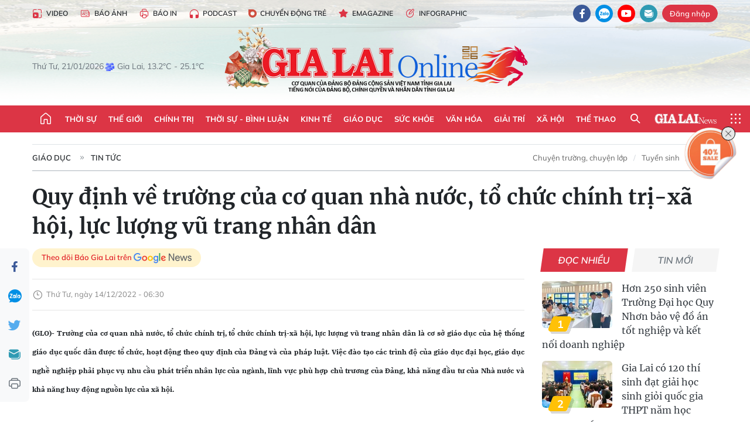

--- FILE ---
content_type: text/html;charset=utf-8
request_url: https://baogialai.com.vn/quy-dinh-ve-truong-cua-co-quan-nha-nuoc-to-chuc-chinh-tri-xa-hoi-luc-luong-vu-trang-nhan-dan-post37413.html
body_size: 39028
content:
<!DOCTYPE html> <html lang="vi"> <head> <title>Quy định về trường của cơ quan nhà nước, tổ chức chính trị-xã hội, lực lượng vũ trang nhân dân | Báo Gia Lai điện tử</title> <meta name="description" content="(GLO)- Trường của cơ quan nhà nước, tổ chức chính trị, tổ chức chính trị-xã hội, lực lượng vũ trang nhân dân là cơ sở giáo dục của hệ thống giáo dục quốc dân được tổ chức, hoạt động theo quy định của Đảng và của pháp luật. Việc đào tạo các trình độ của giáo dục đại học, giáo dục nghề nghiệp phải phục vụ nhu cầu phát triển nhân lực của ngành, lĩnh vực phù hợp chủ trương của Đảng, khả năng đầu tư của Nhà nước và khả năng huy động nguồn lực của xã hội."/> <meta name="keywords" content="tổ chức chính trị-xã hội,lực lượng vũ trang nhân dân,giáo dục đại học,giáo dục nghề nghiệp,nguồn lực của xã hội,Phó Thủ tướng Vũ Đức Đam,Nghị định số 103"/> <meta name="news_keywords" content="tổ chức chính trị-xã hội,lực lượng vũ trang nhân dân,giáo dục đại học,giáo dục nghề nghiệp,nguồn lực của xã hội,Phó Thủ tướng Vũ Đức Đam,Nghị định số 103"/> <meta http-equiv="Content-Type" content="text/html; charset=utf-8"/> <meta http-equiv="X-UA-Compatible" content="IE=edge"/> <meta http-equiv="refresh" content="1800"/> <meta name="revisit-after" content="1 days"/> <meta name="viewport" content="width=device-width, initial-scale=1"> <meta http-equiv="content-language" content="vi"/> <meta name="format-detection" content="telephone=no"/> <meta name="format-detection" content="address=no"/> <meta name="apple-mobile-web-app-capable" content="yes"> <meta name="apple-mobile-web-app-status-bar-style" content="black"> <meta name="apple-mobile-web-app-title" content="Báo Gia Lai điện tử"/> <meta name="referrer" content="no-referrer-when-downgrade"/> <link rel="shortcut icon" href="https://cdn.baogialai.com.vn/assets/web/styles/img/favicon_vi.ico" type="image/x-icon"/> <link rel="preconnect" href="https://cdn.baogialai.com.vn"/> <link rel="dns-prefetch" href="https://cdn.baogialai.com.vn"/> <link rel="dns-prefetch" href="//static.baogialai.com.vn"/> <link rel="dns-prefetch" href="//www.google-analytics.com"/> <link rel="dns-prefetch" href="//www.googletagmanager.com"/> <link rel="dns-prefetch" href="//stc.za.zaloapp.com"/> <link rel="dns-prefetch" href="//fonts.googleapis.com"/> <meta property="fb:pages" content="1879835095375968"/> <script> var cmsConfig = { domainDesktop: 'https://baogialai.com.vn', domainMobile: 'https://baogialai.com.vn', domainApi: 'https://api.baogialai.com.vn', domainStatic: 'https://cdn.baogialai.com.vn', domainLog: 'https://log.baogialai.com.vn', googleAnalytics: 'G-KM6CQHNG73', siteId: 0, pageType: 1, objectId: 37413, adsZone: 16, allowAds: true, adsLazy: true, antiAdblock: true, }; if (window.location.protocol !== 'https:' && window.location.hostname.indexOf('baogialai.com.vn') !== -1) { window.location = 'https://' + window.location.hostname + window.location.pathname + window.location.hash; } var USER_AGENT = window.navigator && (window.navigator.userAgent || window.navigator.vendor) || window.opera || "", IS_MOBILE = /Android|webOS|iPhone|iPod|BlackBerry|Windows Phone|IEMobile|Mobile Safari|Opera Mini/i.test(USER_AGENT); function setCookie(o, e, i) { var n = new Date; n.setTime(n.getTime() + 24 * i * 60 * 60 * 1e3); var t = "expires=" + n.toUTCString(); document.cookie = o + "=" + e + "; " + t + "; path=/" } function getCookie(o) { var e = document.cookie.indexOf(o + "="), i = e + o.length + 1; if (!e && o !== document.cookie.substring(0, o.length)) return null; if (-1 === e) return null; var n = document.cookie.indexOf(";", i); return -1 === n && (n = document.cookie.length), unescape(document.cookie.substring(i, n)) } function removeHash() { 0 < window.location.toString().indexOf("#") && window.history.pushState("", document.title, window.location.pathname) }; </script> <script> if (USER_AGENT && USER_AGENT.indexOf("facebot") <= 0 && USER_AGENT.indexOf("facebookexternalhit") <= 0) { var query = ''; var hash = ''; if (window.location.search) query = window.location.search; if (window.location.hash) hash = window.location.hash; var canonicalUrl = 'https://baogialai.com.vn/quy-dinh-ve-truong-cua-co-quan-nha-nuoc-to-chuc-chinh-tri-xa-hoi-luc-luong-vu-trang-nhan-dan-post37413.html' + query + hash ; var curUrl = decodeURIComponent(window.location.href); if (!location.port && canonicalUrl.startsWith("http") && curUrl != canonicalUrl) { window.location.replace(canonicalUrl); } } </script> <meta name="author" content="Báo Gia Lai điện tử"/> <meta name="copyright" content="Copyright © 2026 by Báo Gia Lai điện tử"/> <meta name="RATING" content="GENERAL"/> <meta name="GENERATOR" content="Báo Gia Lai điện tử"/> <meta content="Báo Gia Lai điện tử" itemprop="sourceOrganization" name="source"/> <meta content="news" itemprop="genre" name="medium"/> <meta name="robots" content="noarchive, max-image-preview:large, index, follow"/> <meta name="GOOGLEBOT" content="noarchive, max-image-preview:large, index, follow"/> <link rel="canonical" href="https://baogialai.com.vn/quy-dinh-ve-truong-cua-co-quan-nha-nuoc-to-chuc-chinh-tri-xa-hoi-luc-luong-vu-trang-nhan-dan-post37413.html"/> <meta property="og:site_name" content="Báo Gia Lai điện tử"/> <meta property="og:rich_attachment" content="true"/> <meta property="og:type" content="article"/> <meta property="og:url" content="https://baogialai.com.vn/quy-dinh-ve-truong-cua-co-quan-nha-nuoc-to-chuc-chinh-tri-xa-hoi-luc-luong-vu-trang-nhan-dan-post37413.html"/> <meta property="og:image" content="https://cdn.baogialai.com.vn/images/a95dd877509f86a1e987f3f15603368968182b6916c5d371799bc61c70894438318649a7bcf7effda79bcb9517c8577f587cbe51c7d5f234c3a854547199b1d61ce1f85b7b85fe43ec258249aecbbfc0/images3211434_ddhuanluyen.jpg.webp"/> <meta property="og:title" content="Quy định về trường của cơ quan nhà nước, tổ chức chính trị-xã hội, lực lượng vũ trang nhân dân"/> <meta property="og:description" content="(GLO)- Trường của cơ quan nhà nước, tổ chức chính trị, tổ chức chính trị-xã hội, lực lượng vũ trang nhân dân là cơ sở giáo dục của hệ thống giáo dục quốc dân được tổ chức, hoạt động theo quy định của Đảng và của pháp luật. Việc đào tạo các trình độ của giáo dục đại học, giáo dục nghề nghiệp phải phục vụ nhu cầu phát triển nhân lực của ngành, lĩnh vực phù hợp chủ trương của Đảng, khả năng đầu tư của Nhà nước và khả năng huy động nguồn lực của xã hội."/> <meta name="twitter:card" value="summary"/> <meta name="twitter:url" content="https://baogialai.com.vn/quy-dinh-ve-truong-cua-co-quan-nha-nuoc-to-chuc-chinh-tri-xa-hoi-luc-luong-vu-trang-nhan-dan-post37413.html"/> <meta name="twitter:title" content="Quy định về trường của cơ quan nhà nước, tổ chức chính trị-xã hội, lực lượng vũ trang nhân dân"/> <meta name="twitter:description" content="(GLO)- Trường của cơ quan nhà nước, tổ chức chính trị, tổ chức chính trị-xã hội, lực lượng vũ trang nhân dân là cơ sở giáo dục của hệ thống giáo dục quốc dân được tổ chức, hoạt động theo quy định của Đảng và của pháp luật. Việc đào tạo các trình độ của giáo dục đại học, giáo dục nghề nghiệp phải phục vụ nhu cầu phát triển nhân lực của ngành, lĩnh vực phù hợp chủ trương của Đảng, khả năng đầu tư của Nhà nước và khả năng huy động nguồn lực của xã hội."/> <meta name="twitter:image" content="https://cdn.baogialai.com.vn/images/a95dd877509f86a1e987f3f15603368968182b6916c5d371799bc61c70894438318649a7bcf7effda79bcb9517c8577f587cbe51c7d5f234c3a854547199b1d61ce1f85b7b85fe43ec258249aecbbfc0/images3211434_ddhuanluyen.jpg.webp"/> <meta name="twitter:site" content="@Báo Gia Lai điện tử"/> <meta name="twitter:creator" content="@Báo Gia Lai điện tử"/> <meta property="article:publisher" content="https://www.facebook.com/baogialai.net/"/> <meta property="article:tag" content="tổ chức chính trị-xã hội,lực lượng vũ trang nhân dân,giáo dục đại học,giáo dục nghề nghiệp,nguồn lực của xã hội,Phó Thủ tướng Vũ Đức Đam,Nghị định số 103"/> <meta property="article:section" content="Tin tức,Giáo dục"/> <meta property="article:published_time" content="2022-12-14T13:30:00+0700"/> <meta property="article:modified_time" content="2023-01-11T23:24:39+0700"/> <link rel="amphtml" href="https://baogialai.com.vn/quy-dinh-ve-truong-cua-co-quan-nha-nuoc-to-chuc-chinh-tri-xa-hoi-luc-luong-vu-trang-nhan-dan-post37413.amp"/> <script type="application/ld+json"> { "@context": "http://schema.org", "@type": "Organization", "name": "Báo Gia Lai điện tử", "url": "https://baogialai.com.vn", "logo": "https://cdn.baogialai.com.vn/assets/web/styles/img/logo.png", "foundingDate": "1947", "founders": [ { "@type": "Person", "name": "CƠ QUAN CỦA ĐẢNG BỘ ĐẢNG CỘNG SẢN VIỆT NAM TỈNH GIA LAI" } ], "address": [ { "@type": "PostalAddress", "streetAddress": "02 A Hoàng Văn Thụ, TP. Pleiku, tỉnh Gia Lai", "addressLocality": "Gia Lai City", "addressRegion": "Northeast", "postalCode": "600000", "addressCountry": "VNM" } ], "contactPoint": [ { "@type": "ContactPoint", "telephone": "+84-269-3824-123", "contactType": "customer service" } ], "sameAs": [ "https://www.facebook.com/baogialai.net" ] } </script> <script type="application/ld+json"> { "@context" : "https://schema.org", "@type" : "WebSite", "name": "Báo Gia Lai điện tử", "url": "https://baogialai.com.vn", "alternateName" : "Báo và phát thanh, truyền hình Gia Lai, CƠ QUAN CỦA ĐẢNG BỘ ĐẢNG CỘNG SẢN VIỆT NAM TỈNH GIA LAI", "potentialAction": { "@type": "SearchAction", "target": { "@type": "EntryPoint", "urlTemplate": "https://baogialai.com.vn/search/?q={search_term_string}" }, "query-input": "required name=search_term_string" } } </script> <script type="application/ld+json"> { "@context":"http://schema.org", "@type":"BreadcrumbList", "itemListElement":[ { "@type":"ListItem", "position":1, "item":{ "@id":"https://baogialai.com.vn/giao-duc/tin-tuc/", "name":"Tin tức" } } ] } </script> <script type="application/ld+json"> { "@context": "http://schema.org", "@type": "NewsArticle", "mainEntityOfPage":{ "@type":"WebPage", "@id":"https://baogialai.com.vn/quy-dinh-ve-truong-cua-co-quan-nha-nuoc-to-chuc-chinh-tri-xa-hoi-luc-luong-vu-trang-nhan-dan-post37413.html" }, "headline": "Quy định về trường của cơ quan nhà nước, tổ chức chính trị-xã hội, lực lượng vũ trang nhân dân", "description": "(GLO)- Trường của cơ quan nhà nước, tổ chức chính trị, tổ chức chính trị-xã hội, lực lượng vũ trang nhân dân là cơ sở giáo dục của hệ thống giáo dục quốc dân được tổ chức, hoạt động theo quy định của Đảng và của pháp luật. Việc đào tạo các trình độ của giáo dục đại học, giáo dục nghề nghiệp phải phục vụ nhu cầu phát triển nhân lực của ngành, lĩnh vực phù hợp chủ trương của Đảng, khả năng đầu tư của Nhà nước và khả năng huy động nguồn lực của xã hội.", "image": { "@type": "ImageObject", "url": "https://cdn.baogialai.com.vn/images/a95dd877509f86a1e987f3f15603368968182b6916c5d371799bc61c70894438318649a7bcf7effda79bcb9517c8577f587cbe51c7d5f234c3a854547199b1d61ce1f85b7b85fe43ec258249aecbbfc0/images3211434_ddhuanluyen.jpg.webp", "width" : 1200, "height" : 675 }, "datePublished": "2022-12-14T13:30:00+0700", "dateModified": "2023-01-11T23:24:39+0700", "author": { "@type": "Person", "name": "" }, "publisher": { "@type": "Organization", "name": "Báo Gia Lai điện tử", "logo": { "@type": "ImageObject", "url": "https://cdn.baogialai.com.vn/assets/web/styles/img/logo.png" } } } </script> <link rel="preload" href="https://cdn.baogialai.com.vn/assets/web/styles/css/main.min-1.0.56.css" as="style"> <link rel="preload" href="https://cdn.baogialai.com.vn/assets/web/js/main.min-1.0.44.js" as="script"> <link rel="preload" href="https://cdn.baogialai.com.vn/assets/web/js/detail.min-1.0.23.js" as="script"> <link rel="preload" href="https://common.mcms.one/assets/styles/css/baogialai-1.0.2.css" as="style"> <link rel="stylesheet" href="https://common.mcms.one/assets/styles/css/baogialai-1.0.2.css"> <link id="cms-style" rel="stylesheet" href="https://cdn.baogialai.com.vn/assets/web/styles/css/main.min-1.0.56.css"> <style>.zl-likeshare{display:none}</style> <script type="text/javascript"> var _metaOgUrl = 'https://baogialai.com.vn/quy-dinh-ve-truong-cua-co-quan-nha-nuoc-to-chuc-chinh-tri-xa-hoi-luc-luong-vu-trang-nhan-dan-post37413.html'; var page_title = document.title; var tracked_url = window.location.pathname + window.location.search + window.location.hash; var cate_path = 'giao-duc/tin-tuc'; if (cate_path.length > 0) { tracked_url = "/" + cate_path + tracked_url; } </script> <script async="" src="https://www.googletagmanager.com/gtag/js?id=G-KM6CQHNG73"></script> <script> window.dataLayer = window.dataLayer || []; function gtag() { dataLayer.push(arguments); } gtag('js', new Date()); gtag('config', 'G-KM6CQHNG73', {page_path: tracked_url}); </script> <script>window.dataLayer = window.dataLayer || []; dataLayer.push({'pageCategory': '/giao\-duc\/tin\-tuc'});</script> <script> window.dataLayer = window.dataLayer || []; dataLayer.push({ 'event': 'Pageview', 'articleId': '37413', 'articleTitle': 'Quy định về trường của cơ quan nhà nước, tổ chức chính trị-xã hội, lực lượng vũ trang nhân dân', 'articleCategory': 'Tin tức,Giáo dục', 'articleAlowAds': true, 'articleType': 'normal', 'articleTags': 'tổ chức chính trị-xã hội,lực lượng vũ trang nhân dân,giáo dục đại học,giáo dục nghề nghiệp,nguồn lực của xã hội,Phó Thủ tướng Vũ Đức Đam,Nghị định số 103', 'articlePublishDate': '2022-12-14T13:30:00+0700', 'articleThumbnail': 'https://cdn.baogialai.com.vn/images/a95dd877509f86a1e987f3f15603368968182b6916c5d371799bc61c70894438318649a7bcf7effda79bcb9517c8577f587cbe51c7d5f234c3a854547199b1d61ce1f85b7b85fe43ec258249aecbbfc0/images3211434_ddhuanluyen.jpg.webp', 'articleShortUrl': 'https://baogialai.com.vn/quy-dinh-ve-truong-cua-co-quan-nha-nuoc-to-chuc-chinh-tri-xa-hoi-luc-luong-vu-trang-nhan-dan-post37413.html', 'articleFullUrl': 'https://baogialai.com.vn/quy-dinh-ve-truong-cua-co-quan-nha-nuoc-to-chuc-chinh-tri-xa-hoi-luc-luong-vu-trang-nhan-dan-post37413.html', }); </script> <script type='text/javascript'> gtag('event', 'article_page', { 'articleId': '37413', 'articleTitle': 'Quy định về trường của cơ quan nhà nước, tổ chức chính trị-xã hội, lực lượng vũ trang nhân dân', 'articleCategory': 'Tin tức,Giáo dục', 'articleAlowAds': true, 'articleType': 'normal', 'articleTags': 'tổ chức chính trị-xã hội,lực lượng vũ trang nhân dân,giáo dục đại học,giáo dục nghề nghiệp,nguồn lực của xã hội,Phó Thủ tướng Vũ Đức Đam,Nghị định số 103', 'articlePublishDate': '2022-12-14T13:30:00+0700', 'articleThumbnail': 'https://cdn.baogialai.com.vn/images/a95dd877509f86a1e987f3f15603368968182b6916c5d371799bc61c70894438318649a7bcf7effda79bcb9517c8577f587cbe51c7d5f234c3a854547199b1d61ce1f85b7b85fe43ec258249aecbbfc0/images3211434_ddhuanluyen.jpg.webp', 'articleShortUrl': 'https://baogialai.com.vn/quy-dinh-ve-truong-cua-co-quan-nha-nuoc-to-chuc-chinh-tri-xa-hoi-luc-luong-vu-trang-nhan-dan-post37413.html', 'articleFullUrl': 'https://baogialai.com.vn/quy-dinh-ve-truong-cua-co-quan-nha-nuoc-to-chuc-chinh-tri-xa-hoi-luc-luong-vu-trang-nhan-dan-post37413.html', }); </script> <script type="text/javascript"> var videoAds = 'https://sspapi.admicro.vn/ssp_request/video?u=baogialai.com.vn%2F[URL_PATH]&z=2033613&p=1&w=650&h=300&l=-1&loc=-1&tags=1,2,3,4,5&adstype=2&vtype=1&bannerlimit=5&bannerid=-1'</script> <script async type="application/javascript" src="https://news.google.com/swg/js/v1/swg-basic.js"></script>
<script> (self.SWG_BASIC = self.SWG_BASIC || []).push( basicSubscriptions => { basicSubscriptions.init({ type: "NewsArticle", isPartOfType: ["Product"], isPartOfProductId: "CAowjfbLCw:openaccess", clientOptions: { theme: "light", lang: "vi" }, }); });
</script>
<script>(function(w,d,s,l,i){w[l]=w[l]||[];w[l].push({'gtm.start':
new Date().getTime(),event:'gtm.js'});var f=d.getElementsByTagName(s)[0],
j=d.createElement(s),dl=l!='dataLayer'?'&l='+l:'';j.async=true;j.src=
'https://www.googletagmanager.com/gtm.js?id='+i+dl;f.parentNode.insertBefore(j,f);
})(window,document,'script','dataLayer','GTM-TB9TXDXN');</script>
<script async src="https://static.amcdn.vn/tka/cdn.js" type="text/javascript"></script>
<script> var arfAsync = arfAsync || [];
</script>
<script id="arf-core-js" onerror="window.arferrorload=true;" src="//media1.admicro.vn/cms/Arf.min.js" async></script> <script async src="https://sp.zalo.me/plugins/sdk.js"></script> </head> <body class="normal"> <header class="site-header"> <div class="hdr-topbar"> <div class="container"> <div class="hdr-tool"> <a href="/media/" class="hdr-link" title="Video" target="_blank"><i class="ic-type-video"></i>Video</a> <a href="/bao-anh/" class="hdr-link" title="Báo Ảnh"><i class="ic-news"></i>Báo Ảnh</a> <a href="/bao-in/" class="hdr-link"><i class="ic-p-magazine"></i>Báo in</a> <a href="/podcast/" class="hdr-link" title="Podcast"><i class="ic-type-headphones"></i>Podcast</a> <a href="/chuyen-dong-tre/" class="hdr-link" title="Chuyển động trẻ" target="_blank"><i class="ic-cdt"></i>Chuyển động trẻ</a> <a href="/multimedia/emagazine/" class="hdr-link" title="Emagazine"><i class="ic-star"></i>Emagazine</a> <a href="/multimedia/infographics/" class="hdr-link" title="Infographic"><i class="ic-status"></i>Infographic</a> </div> <div class="hdr-social"> <a href="https://www.facebook.com/baogialai.net" class="fb" target="_blank" title="Quan tâm báo Gia Lai trên facebook"><i class="ic-facebook"></i></a> <a href="https://zalo.me/2001351235895213476" class="zl" target="_blank" title="Quan tâm báo Gia Lai trên zalo"><i class="ic-zalo"></i></a> <a href="https://www.youtube.com/channel/UCDJdbERJb4Tk72cgn3mRwtQ" class="yt" target="_blank" title="Quan tâm báo Gia Lai trên Youtube"><i class="ic-youtube"></i></a> <a href="mailto:glo@baogialai.com.vn" class="ml" target="_blank" title="Gửi email tới báo Gia Lai"><i class="ic-mail"></i></a> <div class="wrap-user user-profile"></div> </div> </div> </div> <div class="center container"> <div class="wrap"> <div class="time" id="fulltime"></div> <div class="weather" id="weather-box"></div> </div> <div class="hdr-logo"> <div class="logo"> <a href="https://baogialai.com.vn" title="Báo Gia Lai điện tử">Báo Gia Lai điện tử</a> </div> </div> </div> <nav class="navigation"> <ul class="container menu-wrap"> <li class="main home"> <a href="/" class="menu-heading" title="Trang chủ"><i class="ic-home"></i></a> </li> <li class="main"> <a class="menu-heading" href="https://baogialai.com.vn/thoi-su-su-kien/" title="Thời sự">Thời sự</a> </li> <li class="main"> <a class="menu-heading" href="https://baogialai.com.vn/thoi-su-quoc-te/" title="Thế giới">Thế giới</a> </li> <li class="main"> <a class="menu-heading" href="https://baogialai.com.vn/chinh-tri/" title="Chính trị">Chính trị</a> <div class="submenu"> <a href="https://baogialai.com.vn/chinh-tri/nhan-su/" title="Nhân sự">Nhân sự</a> <a href="https://baogialai.com.vn/chinh-tri/quoc-phong-an-ninh/" title="Quốc phòng - An ninh">Quốc phòng - An ninh</a> <a href="https://baogialai.com.vn/chinh-tri/tin-tuc/" title="Tin tức">Tin tức</a> <a href="https://baogialai.com.vn/chinh-tri/bao-ve-nen-tang-tu-tuong-cua-dang/" title="Bảo vệ nền tảng tư tưởng của Đảng">Bảo vệ nền tảng tư tưởng của Đảng</a> </div> </li> <li class="main"> <a class="menu-heading" href="https://baogialai.com.vn/thoi-su-binh-luan/" title="Thời sự - Bình luận">Thời sự - Bình luận</a> </li> <li class="main"> <a class="menu-heading" href="https://baogialai.com.vn/kinh-te/" title="Kinh tế">Kinh tế</a> <div class="submenu"> <a href="https://baogialai.com.vn/kinh-te/doanh-nghiep/" title="Doanh nghiệp">Doanh nghiệp</a> <a href="https://baogialai.com.vn/xe-may-xe-o-to/" title="Xe máy - Ô tô">Xe máy - Ô tô</a> <a href="https://baogialai.com.vn/thi-truong-vang/" title="Thị trường vàng">Thị trường vàng</a> <a href="https://baogialai.com.vn/kinh-te/nong-nghiep/" title="Nông-lâm-ngư nghiệp">Nông-lâm-ngư nghiệp</a> <a href="https://baogialai.com.vn/kinh-te/tai-chinh/" title="Tài chính">Tài chính</a> <a href="https://baogialai.com.vn/kinh-te/hang-hoa-tieu-dung/" title="Hàng hóa - Tiêu dùng">Hàng hóa - Tiêu dùng</a> </div> </li> <li class="main"> <a class="menu-heading" href="https://baogialai.com.vn/giao-duc/" title="Giáo dục">Giáo dục</a> <div class="submenu"> <a href="https://baogialai.com.vn/giao-duc/chuyen-truong-chuyen-lop/" title="Chuyện trường, chuyện lớp">Chuyện trường, chuyện lớp</a> <a href="https://baogialai.com.vn/giao-duc/tuyen-sinh/" title="Tuyển sinh">Tuyển sinh</a> <a href="https://baogialai.com.vn/giao-duc/tin-tuc/" title="Tin tức">Tin tức</a> </div> </li> <li class="main"> <a class="menu-heading" href="https://baogialai.com.vn/suc-khoe/" title="Sức khỏe">Sức khỏe</a> <div class="submenu"> <a href="https://baogialai.com.vn/suc-khoe/dinh-duong/" title="Dinh dưỡng">Dinh dưỡng</a> <a href="https://baogialai.com.vn/suc-khoe/lam-dep/" title="Làm đẹp">Làm đẹp</a> <a href="https://baogialai.com.vn/suc-khoe/tin-tuc/" title="Tin tức">Tin tức</a> <a href="https://baogialai.com.vn/suc-khoe/y-duoc-co-truyen/" title="Y dược cổ truyền">Y dược cổ truyền</a> </div> </li> <li class="main"> <a class="menu-heading" href="https://baogialai.com.vn/van-hoa/" title="Văn hóa">Văn hóa</a> <div class="submenu"> <a href="https://baogialai.com.vn/van-hoa/co-hoc-tinh-hoa/" title="Cổ học tinh hoa">Cổ học tinh hoa</a> <a href="https://baogialai.com.vn/van-hoa/van-hoc-nghe-thuat/" title="Văn học - Nghệ thuật">Văn học - Nghệ thuật</a> <a href="https://baogialai.com.vn/van-hoa/qua-tang-tam-hon-2022/" title="Quà tặng tâm hồn">Quà tặng tâm hồn</a> </div> </li> <li class="main"> <a class="menu-heading" href="https://baogialai.com.vn/giai-tri/" title="Giải trí">Giải trí</a> <div class="submenu"> <a href="https://baogialai.com.vn/giai-tri/am-nhac-dien-anh/" title="Âm nhạc - Điện ảnh">Âm nhạc - Điện ảnh</a> <a href="https://baogialai.com.vn/giai-tri/the-gioi-nghe-si/" title="Thế giới nghệ sĩ">Thế giới nghệ sĩ</a> <a href="https://baogialai.com.vn/giai-tri/thoi-trang/" title="Thời trang">Thời trang</a> </div> </li> <li class="main"> <a class="menu-heading" href="https://baogialai.com.vn/doi-song/" title="Xã hội">Xã hội</a> <div class="submenu"> <a href="https://baogialai.com.vn/doi-song/dan-sinh/" title="Đời sống">Đời sống</a> <a href="https://baogialai.com.vn/doi-song/gia-dinh/" title="Gia đình">Gia đình</a> <a href="https://baogialai.com.vn/doi-song/lao-dong-viec-lam/" title="Lao động - Việc làm">Lao động - Việc làm</a> <a href="https://baogialai.com.vn/tu-thien/" title="Từ thiện">Từ thiện</a> <a href="https://baogialai.com.vn/xoa-nha-tam-nha-dot-nat/" title="Xóa nhà tạm, nhà dột nát">Xóa nhà tạm, nhà dột nát</a> </div> </li> <li class="main"> <a class="menu-heading" href="https://baogialai.com.vn/the-thao/" title="Thể thao">Thể thao</a> <div class="submenu"> <a href="https://baogialai.com.vn/the-thao/bong-da/" title="Bóng đá">Bóng đá</a> <a href="https://baogialai.com.vn/ma-ra-thon/" title="Marathon">Marathon</a> <a href="https://baogialai.com.vn/tennis-pickleball/" title="Tennis-Pickleball">Tennis-Pickleball</a> <a href="https://baogialai.com.vn/the-thao/trong-nuoc-2022/" title="Thể thao cộng đồng">Thể thao cộng đồng</a> </div> </li> <li class="main search"> <div class="search-btn"> <i class="ic-search"></i> </div> <div class="dropdown-menu"> <div class="search-form"> <input type="text" class="form-control txtsearch" placeholder="Tìm kiếm"> <button type="button" class="btn btn_search" aria-label="Tìm kiếm">Tìm kiếm</button> </div> </div> </li> <li class="main logo-news"><a href="https://en.baogialai.com.vn" title="Gia Lai News">Gia Lai News</a></li> <li class="main menu"> <div class="menu-btn"> <i class="ic-menu"></i> </div> <div class="dropdown-menu"> <div class="container mega-menu"> <div class="menu-col"> <a href="https://baogialai.com.vn/thoi-su-su-kien/" title="Thời sự">Thời sự</a> </div> <div class="menu-col"> <a href="https://baogialai.com.vn/thoi-su-quoc-te/" title="Thế giới">Thế giới</a> </div> <div class="menu-col"> <a href="https://baogialai.com.vn/chinh-tri/" title="Chính trị">Chính trị</a> <a href="https://baogialai.com.vn/chinh-tri/nhan-su/" title="Nhân sự">Nhân sự</a> <a href="https://baogialai.com.vn/chinh-tri/tin-tuc/" title="Tin tức">Tin tức</a> <a href="https://baogialai.com.vn/chinh-tri/bao-ve-nen-tang-tu-tuong-cua-dang/" title="Bảo vệ nền tảng tư tưởng của Đảng">Bảo vệ nền tảng tư tưởng của Đảng</a> <a href="https://baogialai.com.vn/chinh-tri/quoc-phong-an-ninh/" title="Quốc phòng - An ninh">Quốc phòng - An ninh</a> </div> <div class="menu-col"> <a href="https://baogialai.com.vn/thoi-su-binh-luan/" title="Thời sự - Bình luận">Thời sự - Bình luận</a> </div> <div class="menu-col"> <a href="https://baogialai.com.vn/kinh-te/" title="Kinh tế">Kinh tế</a> <a href="https://baogialai.com.vn/thi-truong-vang/" title="Thị trường vàng">Thị trường vàng</a> <a href="https://baogialai.com.vn/xe-may-xe-o-to/" title="Xe máy - Ô tô">Xe máy - Ô tô</a> <a href="https://baogialai.com.vn/kinh-te/doanh-nghiep/" title="Doanh nghiệp">Doanh nghiệp</a> <a href="https://baogialai.com.vn/kinh-te/nong-nghiep/" title="Nông-lâm-ngư nghiệp">Nông-lâm-ngư nghiệp</a> <a href="https://baogialai.com.vn/kinh-te/hang-hoa-tieu-dung/" title="Hàng hóa - Tiêu dùng">Hàng hóa - Tiêu dùng</a> <a href="https://baogialai.com.vn/kinh-te/tai-chinh/" title="Tài chính">Tài chính</a> </div> <div class="menu-col"> <a href="https://baogialai.com.vn/giao-duc/" title="Giáo dục">Giáo dục</a> <a href="https://baogialai.com.vn/giao-duc/tin-tuc/" title="Tin tức">Tin tức</a> <a href="https://baogialai.com.vn/giao-duc/tuyen-sinh/" title="Tuyển sinh">Tuyển sinh</a> <a href="https://baogialai.com.vn/giao-duc/chuyen-truong-chuyen-lop/" title="Chuyện trường, chuyện lớp">Chuyện trường, chuyện lớp</a> </div> <div class="menu-col"> <a href="https://baogialai.com.vn/suc-khoe/" title="Sức khỏe">Sức khỏe</a> <a href="https://baogialai.com.vn/suc-khoe/y-duoc-co-truyen/" title="Y dược cổ truyền">Y dược cổ truyền</a> <a href="https://baogialai.com.vn/suc-khoe/dinh-duong/" title="Dinh dưỡng">Dinh dưỡng</a> <a href="https://baogialai.com.vn/suc-khoe/lam-dep/" title="Làm đẹp">Làm đẹp</a> <a href="https://baogialai.com.vn/suc-khoe/tin-tuc/" title="Tin tức">Tin tức</a> </div> <div class="menu-col"> <a href="https://baogialai.com.vn/van-hoa/" title="Văn hóa">Văn hóa</a> <a href="https://baogialai.com.vn/van-hoa/van-hoc-nghe-thuat/" title="Văn học - Nghệ thuật">Văn học - Nghệ thuật</a> <a href="https://baogialai.com.vn/van-hoa/co-hoc-tinh-hoa/" title="Cổ học tinh hoa">Cổ học tinh hoa</a> <a href="https://baogialai.com.vn/van-hoa/qua-tang-tam-hon-2022/" title="Quà tặng tâm hồn">Quà tặng tâm hồn</a> </div> <div class="menu-col"> <a href="https://baogialai.com.vn/giai-tri/" title="Giải trí">Giải trí</a> <a href="https://baogialai.com.vn/giai-tri/the-gioi-nghe-si/" title="Thế giới nghệ sĩ">Thế giới nghệ sĩ</a> <a href="https://baogialai.com.vn/giai-tri/am-nhac-dien-anh/" title="Âm nhạc - Điện ảnh">Âm nhạc - Điện ảnh</a> <a href="https://baogialai.com.vn/giai-tri/thoi-trang/" title="Thời trang">Thời trang</a> </div> <div class="menu-col"> <a href="https://baogialai.com.vn/song-tre-song-dep/" title="Sống trẻ">Sống trẻ</a> <a href="https://baogialai.com.vn/song-tre-song-dep/hoat-dong-doan-hoi-doi/" title="Hoạt động Đoàn - Hội - Đội">Hoạt động Đoàn - Hội - Đội</a> <a href="https://baogialai.com.vn/song-tre-song-dep/the-gioi-tre/" title="Thế giới trẻ">Thế giới trẻ</a> </div> <div class="menu-col"> <a href="https://baogialai.com.vn/doi-song/" title="Xã hội">Xã hội</a> <a href="https://baogialai.com.vn/doi-song/dan-sinh/" title="Đời sống">Đời sống</a> <a href="https://baogialai.com.vn/doi-song/lao-dong-viec-lam/" title="Lao động - Việc làm">Lao động - Việc làm</a> <a href="https://baogialai.com.vn/doi-song/gia-dinh/" title="Gia đình">Gia đình</a> </div> <div class="menu-col"> <a href="https://baogialai.com.vn/the-thao/" title="Thể thao">Thể thao</a> <a href="https://baogialai.com.vn/tennis-pickleball/" title="Tennis-Pickleball">Tennis-Pickleball</a> <a href="https://baogialai.com.vn/ma-ra-thon/" title="Marathon">Marathon</a> <a href="https://baogialai.com.vn/the-thao/bong-da/" title="Bóng đá">Bóng đá</a> <a href="https://baogialai.com.vn/the-thao/trong-nuoc-2022/" title="Thể thao cộng đồng">Thể thao cộng đồng</a> </div> <div class="menu-col"> <a href="https://baogialai.com.vn/du-lich/" title="Du lịch">Du lịch</a> <a href="https://baogialai.com.vn/van-hoa/am-thuc/" title="Ẩm thực">Ẩm thực</a> <a href="https://baogialai.com.vn/du-lich/hanh-trang-lu-hanh/" title="Hành trang lữ hành">Hành trang lữ hành</a> <a href="https://baogialai.com.vn/du-lich/tin-tuc/" title="Tin tức">Tin tức</a> </div> <div class="menu-col"> <a href="https://baogialai.com.vn/phap-luat/" title="Pháp luật">Pháp luật</a> <a href="https://baogialai.com.vn/phap-luat/tin-tuc/" title="Tin tức">Tin tức</a> <a href="https://baogialai.com.vn/phap-luat/ky-su-phap-dinh/" title="Ký sự pháp đình">Ký sự pháp đình</a> <a href="https://baogialai.com.vn/phap-luat/goc-canh-bao-chong-tin-gia/" title="Góc cảnh báo / Chống tin giả">Góc cảnh báo / Chống tin giả</a> </div> <div class="menu-col"> <a href="https://baogialai.com.vn/do-thi/" title="Đô thị">Đô thị</a> <a href="https://baogialai.com.vn/do-thi/khong-gian-song-2022/" title="Không gian sống">Không gian sống</a> <a href="https://baogialai.com.vn/do-thi/nhip-song-do-thi-2022/" title="Nhịp sống Đô thị">Nhịp sống Đô thị</a> </div> <div class="menu-col"> <a href="https://baogialai.com.vn/ban-doc/" title="Tòa soạn-Bạn đọc">Tòa soạn-Bạn đọc</a> </div> <div class="menu-col"> <a href="https://baogialai.com.vn/phong-su-ky-su/" title="Phóng sự - Ký sự">Phóng sự - Ký sự</a> </div> <div class="menu-col"> <a href="https://baogialai.com.vn/khoa-hoc-cong-nghe/" title="Khoa học - Công nghệ">Khoa học - Công nghệ</a> <a href="https://baogialai.com.vn/khoa-hoc-cong-nghe/bi-an-khoa-hoc-2022/" title="Bí ẩn khoa học">Bí ẩn khoa học</a> <a href="https://baogialai.com.vn/khoa-hoc-cong-nghe/tin-tuc-cong-nghe-2022/" title="Tin tức công nghệ">Tin tức công nghệ</a> <a href="https://baogialai.com.vn/khoa-hoc-cong-nghe/xe-360-2022/" title="Xe 360">Xe 360</a> </div> <div class="menu-col"> <a href="https://baogialai.com.vn/multimedia/" title="Multimedia">Multimedia</a> <a href="https://baogialai.com.vn/multimedia/emagazine/" title="Emagazine">Emagazine</a> <a href="https://baogialai.com.vn/multimedia/infographics/" title="Infographics">Infographics</a> </div> <div class="menu-col"> <a href="https://baogialai.com.vn/podcast/" title="Podcast">Podcast</a> <a href="https://baogialai.com.vn/gia-lai-hom-nay/" title="Gia Lai ngày mới">Gia Lai ngày mới</a> <a href="https://baogialai.com.vn/chuyen-nguoi-gia-lai/" title="Chuyện Người Gia Lai">Chuyện Người Gia Lai</a> </div> <div class="menu-col"> <a href="https://baogialai.com.vn/media/" title="Video">Video</a> <a href="https://baogialai.com.vn/multimedia/video/gia-lai-48h/" title="24 giờ">24 giờ</a> <a href="https://baogialai.com.vn/ban-tin-the-gioi/" title="Bản tin Thế giới">Bản tin Thế giới</a> <a href="https://baogialai.com.vn/multimedia/video/tin-tuc/" title="Tin tức">Tin tức</a> <a href="https://baogialai.com.vn/multimedia/video/phong-su/" title="Phóng sự">Phóng sự</a> <a href="https://baogialai.com.vn/media/van-hoa-2022/" title="Văn hóa">Văn hóa</a> <a href="https://baogialai.com.vn/media/the-thao-2022/" title="Thể thao">Thể thao</a> </div> <div class="menu-col"> <a href="https://baogialai.com.vn/thoi-tiet/" title="Thời tiết">Thời tiết</a> <a href="https://baogialai.com.vn/thoi-tiet/thoi-tiet-hom-nay/" title="Thời tiết hôm nay">Thời tiết hôm nay</a> <a href="https://baogialai.com.vn/thoi-tiet/canh-bao-thien-tai/" title="Cảnh báo thiên tai">Cảnh báo thiên tai</a> </div> <div class="menu-col"> <a href="https://baogialai.com.vn/thong-tin-quang-cao/" title="Thông tin quảng cáo">Thông tin quảng cáo</a> </div> <div class="menu-col"> <a href="https://baogialai.com.vn/diem-den-gia-lai-2022/" title="Điểm đến Gia Lai">Điểm đến Gia Lai</a> </div> <div class="menu-col"> <a href="https://baogialai.com.vn/bao-anh/" title="Báo Ảnh">Báo Ảnh</a> </div> </div> </div> </li> </ul> </nav> </header> <div class="site-body"> <div class="container"> <div class="direction"> <h2 class="main"> <a href="https://baogialai.com.vn/giao-duc/" title="Giáo dục">Giáo dục</a> </h2> <h2 class="main"> <a href="https://baogialai.com.vn/giao-duc/tin-tuc/" title="Tin tức" class="active">Tin tức</a> </h2> <div class="sub"> <a class="" href="https://baogialai.com.vn/giao-duc/chuyen-truong-chuyen-lop/" title="Chuyện trường, chuyện lớp">Chuyện trường, chuyện lớp</a> <a class="" href="https://baogialai.com.vn/giao-duc/tuyen-sinh/" title="Tuyển sinh">Tuyển sinh</a> <a class="active" href="https://baogialai.com.vn/giao-duc/tin-tuc/" title="Tin tức">Tin tức</a> </div> </div> <div class="article"> <h1 class="article__title cms-title "> Quy định về trường của cơ quan nhà nước, tổ chức chính trị-xã hội, lực lượng vũ trang nhân dân </h1> <div class="social-bar"> <div class="social"> <a href="javascript:void(0);" class="social-item fb" data-href="https://baogialai.com.vn/quy-dinh-ve-truong-cua-co-quan-nha-nuoc-to-chuc-chinh-tri-xa-hoi-luc-luong-vu-trang-nhan-dan-post37413.html" data-title="Quy định về trường của cơ quan nhà nước, tổ chức chính trị-xã hội, lực lượng vũ trang nhân dân" data-rel="facebook" title="Chia sẻ qua Facebook"><i class="ic-facebook"></i></a> <a href="javascript:void(0);" class="social-item zl zalo-share-button" data-href="https://baogialai.com.vn/quy-dinh-ve-truong-cua-co-quan-nha-nuoc-to-chuc-chinh-tri-xa-hoi-luc-luong-vu-trang-nhan-dan-post37413.html" data-oaid="2001351235895213476" data-layout="2" data-color="blue" data-customize="true" title="Chia sẻ qua Zalo"><i class="ic-zalo"></i></a> <a href="javascript:void(0);" class="social-item tt" data-href="https://baogialai.com.vn/quy-dinh-ve-truong-cua-co-quan-nha-nuoc-to-chuc-chinh-tri-xa-hoi-luc-luong-vu-trang-nhan-dan-post37413.html" data-title="Quy định về trường của cơ quan nhà nước, tổ chức chính trị-xã hội, lực lượng vũ trang nhân dân" data-rel="twitter" title="Chia sẻ qua Twitter"><i class="ic-twitter"></i></a> <a href="javascript:void(0);" class="social-item ml" href="mailto:?subject=Tin đáng đọc từ Báo Gia Lai&body=https://baogialai.com.vn/quy-dinh-ve-truong-cua-co-quan-nha-nuoc-to-chuc-chinh-tri-xa-hoi-luc-luong-vu-trang-nhan-dan-post37413.html"><i class="ic-mail"></i></a> <a href="javascript:void(0);" class="social-item pr sendprint" title="In bài viết"><i class="ic-print"></i></a> </div> </div> <div class="l-content content-col"> <div class="article__header"> <a class="gg-news" href="https://news.google.com/publications/CAAqBwgKMI32ywswvZHjAw" target="_blank" title="Google News"> <span>Theo dõi Báo Gia Lai trên</span> <img src="https://cdn.baogialai.com.vn/assets/web/styles/img/gg-news.png" alt="Google News">
</a> <div class="article__meta"> <time class="time" datetime="2022-12-14T13:30:00+0700"><i class="ic-clock"></i><span data-time="1670999400" data-format="long" data-gmt="true">14/12/2022 13:30</span></time> <meta class="cms-date" itemprop="datePublished" content="2022-12-14T13:30:00+0700"> </div> </div> <div class="article__body zce-content-body cms-body" itemprop="articleBody"> <style>.t1 { text-align: justify; } .t3 { width: 600px; height: 381px; } .t4 { text-align: right; } .t2 { font-size:12px; }</style>
<p class="t1"><span class="t2"><strong>(GLO)- Trường của cơ quan nhà nước, tổ chức chính trị, tổ chức chính trị-xã hội, lực lượng vũ trang nhân dân là cơ sở giáo dục của hệ thống giáo dục quốc dân được tổ chức, hoạt động theo quy định của Đảng và của pháp luật. Việc đào tạo các trình độ của giáo dục đại học, giáo dục nghề nghiệp phải phục vụ nhu cầu phát triển nhân lực của ngành, lĩnh vực phù hợp chủ trương của Đảng, khả năng đầu tư của Nhà nước và khả năng huy động nguồn lực của xã hội.</strong><br><br><span class="t2"></span></span></p>
<table class="rl center"> <tbody> <tr> <td> <ul> <li><a href="/channel/12504/202212/ban-hanh-quy-che-hoat-dong-hoi-dong-quoc-gia-giao-duc-va-phat-trien-nhan-luc-5797835/" rel="nofollow" target="_blank">Ban hành Quy chế hoạt động Hội đồng Quốc gia Giáo dục và Phát triển nhân lực</a></li> </ul></td> </tr> </tbody>
</table>
<p class="t1"><br><span class="t2">Phó Thủ tướng Vũ Đức Đam vừa ký Nghị định số 103/2022/NĐ-CP quy định về trường của cơ quan nhà nước, tổ chức chính trị, tổ chức chính trị-xã hội, lực lượng vũ trang nhân dân.<br><br> Nghị định này quy định về vị trí pháp lý, nhiệm vụ và quyền hạn, cơ cấu tổ chức, hoạt động đào tạo, bồi dưỡng, nhà giáo, người học, quản lý đối với trường của cơ quan nhà nước, tổ chức chính trị, tổ chức chính trị-xã hội, lực lượng vũ trang nhân dân (trường đào tạo, bồi dưỡng). Theo đó, trường đào tạo, bồi dưỡng là cơ sở giáo dục của hệ thống giáo dục quốc dân được tổ chức, hoạt động theo quy định của Đảng và quy định của pháp luật.</span></p>
<div class="sda_middle"> <div id="sdaWeb_SdaArticleMiddle" class="rennab fyi" data-platform="1" data-position="Web_SdaArticleMiddle"> </div>
</div>
<table align="center" class="image center" width="600"> <tbody> <tr> <td><img alt=" Quy định về trường của cơ quan nhà nước, tổ chức chính trị-xã hội, lực lượng vũ trang nhân dân. Ảnh minh họa" src="[data-uri]" class="lazyload t3 cms-photo" data-large-src="https://cdn.baogialai.com.vn/images/a23ae70c477e47f6611ff4b01803e811a98becabcbb71a40a0eb7fcf16f8c9fd78f0a702fcf72f1ce6124281c59ebca27cf2e268832a39ba32fd820f0c9bb270/images3211434_ddhuanluyen.jpg" data-src="https://cdn.baogialai.com.vn/images/a7e8807136154960810ddb22e3671596d48f12833ad23c5ca6b7026bd508827bd90c37431516e58255a69e5fb853fa6916ea6debaa3c94879f3ae7941b927716/images3211434_ddhuanluyen.jpg" title="Quy định về trường của cơ quan nhà nước, tổ chức chính trị-xã hội, lực lượng vũ trang nhân dân. Ảnh minh họa"></td> </tr> <tr> <td class="image_desc">Quy định về trường của cơ quan nhà nước, tổ chức chính trị-xã hội, lực lượng vũ trang nhân dân. <strong>Ảnh minh họa</strong></td> </tr> </tbody>
</table>
<div class="sda_middle"> <div id="sdaWeb_SdaArticleMiddle1" class="rennab fyi" data-platform="1" data-position="Web_SdaArticleMiddle1"> </div>
</div>
<p class="t1"><br><br><span class="t2">Cụ thể: Trường của cơ quan nhà nước là đơn vị sự nghiệp công lập trực thuộc các bộ, cơ quan ngang bộ, cơ quan thuộc Chính phủ, Tòa án nhân dân tối cao, Viện kiểm sát nhân dân tối cao, Kiểm toán nhà nước.<br><br> Trường của tổ chức chính trị là cơ quan, đơn vị sự nghiệp công lập trực thuộc Ban Chấp hành Trung ương Đảng; tỉnh ủy, thành ủy trực thuộc trung ương; huyện ủy, quận ủy, thị ủy, thành ủy trực thuộc tỉnh, thành phố trực thuộc trung ương.<br><br> Trường của tổ chức chính trị-xã hội là đơn vị sự nghiệp công lập trực thuộc cơ quan trung ương của tổ chức chính trị-xã hội.<br><br> Trường của lực lượng vũ trang nhân dân là đơn vị trực thuộc các cấp quản lý của Bộ Quốc phòng, Bộ Công an nằm trong tổ chức, biên chế của Quân đội nhân dân Việt Nam, Công an nhân dân Việt Nam.<br><br> Trường đào tạo, bồi dưỡng thực hiện nhiệm vụ, quyền hạn theo quy định của Đảng và quy định của pháp luật đối với đơn vị sự nghiệp công lập, đơn vị thuộc lực lượng vũ trang nhân dân về quản lý tổ chức bộ máy, biên chế, tài chính, tài sản và các nhiệm vụ, quyền hạn trong phạm vi chức năng được giao.<br><br> Nhiệm vụ, quyền hạn cụ thể của trường đào tạo, bồi dưỡng được quy định trong quy chế tổ chức và hoạt động của trường do cơ quan quản lý trực tiếp phê duyệt, ban hành.<br><br> Nội dung Nghị định nêu rõ trường đào tạo, bồi dưỡng của cơ quan nhà nước, tổ chức chính trị, tổ chức chính trị-xã hội thực hiện nhiệm vụ đào tạo, bồi dưỡng theo quy định của Đảng và quy định của pháp luật về đào tạo, bồi dưỡng cán bộ, công chức, viên chức.<br><br> Còn trường đào tạo, bồi dưỡng của lực lượng vũ trang nhân dân có nhiệm vụ đào tạo, bồi dưỡng sĩ quan, hạ sĩ quan, quân nhân chuyên nghiệp và công nhân quốc phòng; bồi dưỡng cán bộ lãnh đạo, quản lý về nhiệm vụ và kiến thức quốc phòng, an ninh.<br><br> Đồng thời, trường đào tạo, bồi dưỡng được cơ quan nhà nước có thẩm quyền cho phép hoạt động đào tạo các trình độ của giáo dục đại học thì thực hiện hoạt động đào tạo và bảo đảm chất lượng giáo dục đại học theo quy định như đối với cơ sở giáo dục đại học và quy định tại Nghị định này.<br><br> Trường đào tạo, bồi dưỡng được cơ quan nhà nước có thẩm quyền cho phép hoạt động giáo dục nghề nghiệp thì thực hiện hoạt động đào tạo và bảo đảm chất lượng giáo dục nghề nghiệp theo quy định như đối với cơ sở giáo dục nghề nghiệp và quy định tại Nghị định này;<br><br> Trường đào tạo, bồi dưỡng được cơ quan nhà nước có thẩm quyền cho phép hoạt động giáo dục ở mỗi cấp học thì thực hiện hoạt động giáo dục và bảo đảm chất lượng theo quy định như đối với các cơ sở giáo dục của cấp học đó và quy định tại Nghị định này;<br><br> Theo Nghị định, việc đào tạo các trình độ của giáo dục đại học, giáo dục nghề nghiệp phải phục vụ nhu cầu phát triển nhân lực của ngành, lĩnh vực phù hợp chủ trương của Đảng, khả năng đầu tư của Nhà nước và khả năng huy động nguồn lực của xã hội.<br><br> Cơ cấu tổ chức của trường đào tạo, bồi dưỡng thuộc cơ quan nhà nước, tổ chức chính trị-xã hội phải phù hợp với cơ cấu tổ chức của đơn vị sự nghiệp công lập, theo quy định của pháp luật có liên quan, trong đó bao gồm: Hiệu trưởng, giám đốc (hiệu trưởng); phó hiệu trưởng, phó giám đốc (phó hiệu trưởng); Hội đồng trường, hội đồng học viện (hội đồng trường) thực hiện theo quy định tại Nghị định và của pháp luật có liên quan; Hội đồng khoa học và đào tạo; Khoa, phòng chức năng; đơn vị phục vụ đào tạo, bồi dưỡng và nghiên cứu khoa học; các đơn vị, tổ chức khác (nếu có) theo nhu cầu phát triển của trường đào tạo, bồi dưỡng.<br><br> Cùng đó, cơ cấu tổ chức của trường đào tạo, bồi dưỡng thuộc tổ chức chính trị thực hiện theo quy định của tổ chức chính trị. Cơ cấu tổ chức của trường đào tạo, bồi dưỡng thuộc lực lượng vũ trang nhân dân thực hiện theo quy định của pháp luật về lực lượng vũ trang nhân dân.</span><br> &nbsp;</p>
<p class="t4"><span class="t2"><strong>G.B</strong></span></p> <div id="sdaWeb_SdaArticleAfterBody" class="rennab" data-platform="1" data-position="Web_SdaArticleAfterBody" style="display:none"> </div> <div class="article__meta"> <div class="social"> <div class="fb-likeshare"> <div class="fb-like" data-href="https://baogialai.com.vn/quy-dinh-ve-truong-cua-co-quan-nha-nuoc-to-chuc-chinh-tri-xa-hoi-luc-luong-vu-trang-nhan-dan-post37413.html" data-width="" data-layout="button_count" data-action="like" data-size="small" data-share="true"></div> </div> <div class="tt-likeshare"> <a href="https://baogialai.com.vn/quy-dinh-ve-truong-cua-co-quan-nha-nuoc-to-chuc-chinh-tri-xa-hoi-luc-luong-vu-trang-nhan-dan-post37413.html" class="twitter-share-button" data-show-count="false">Tweet</a> <script async src="https://platform.twitter.com/widgets.js" charset="utf-8"></script> </div> <div class="zl-likeshare"> <a class="zalo-share-button" data-href="https://baogialai.com.vn/quy-dinh-ve-truong-cua-co-quan-nha-nuoc-to-chuc-chinh-tri-xa-hoi-luc-luong-vu-trang-nhan-dan-post37413.html" data-oaid="2001351235895213476" data-layout="1" data-color="blue" data-customize="false"></a> </div> </div> <div class="article-rating"> <span>Đánh giá bài viết</span> <div class="raty" data-id="37413" data-score="0.0"></div> </div> </div> </div> <div class="article__footer"> <div class="article__tags"> <ul> <li><i class="ic-tag"></i></li> <li><a href="https://baogialai.com.vn/tu-khoa/to-chuc-chinh-tri-xa-hoi-tag42312.html" title="tổ chức chính trị-xã hội">tổ chức chính trị-xã hội</a></li> <li><a href="https://baogialai.com.vn/tu-khoa/luc-luong-vu-trang-nhan-dan-tag135203.html" title="lực lượng vũ trang nhân dân">lực lượng vũ trang nhân dân</a></li> <li><a href="https://baogialai.com.vn/tu-khoa/giao-duc-dai-hoc-tag50705.html" title="giáo dục đại học">giáo dục đại học</a></li> <li><a href="https://baogialai.com.vn/tu-khoa/giao-duc-nghe-nghiep-tag4419.html" title="giáo dục nghề nghiệp">giáo dục nghề nghiệp</a></li> <li><a href="https://baogialai.com.vn/tu-khoa.html?q=nguồn lực của xã hội" title="nguồn lực của xã hội">nguồn lực của xã hội</a></li> <li><a href="https://baogialai.com.vn/tu-khoa.html?q=Phó Thủ tướng Vũ Đức Đam" title="Phó Thủ tướng Vũ Đức Đam">Phó Thủ tướng Vũ Đức Đam</a></li> <li><a href="https://baogialai.com.vn/tu-khoa.html?q=Nghị định số 103" title="Nghị định số 103">Nghị định số 103</a></li> </ul> </div> <div id="sdaWeb_SdaArticleAfterTag" class="rennab" data-platform="1" data-position="Web_SdaArticleAfterTag" style="display:none"> </div> <div class="wrap-comment" id="comment37413" data-id="37413" data-type="20"></div> <div id="sdaWeb_SdaArticleAfterComment" class="rennab" data-platform="1" data-position="Web_SdaArticleAfterComment" style="display:none"> </div> </div> </div> <div class="sidebar sidebar-right"> <div id="sidebar-top-1"> <div id="sdaWeb_SdaDiemThi" class="rennab" data-platform="1" data-position="Web_SdaDiemThi" style="display:none"> </div> <div id="sdaWeb_SdaArticleRight1" class="rennab" data-platform="1" data-position="Web_SdaArticleRight1" style="display:none"> </div> <section class="zone zone--popular fyi-position"> <div class="tabs"> <button class="tablinks active" data-electronic="tab_popular">Đọc nhiều</button> <button class="tablinks" data-electronic="tab_latestnews">Tin mới</button> </div> <div class="wrapper_tabcontent"> <div id="tab_popular" class="tabcontent active" data-source="mostread-news-16"> <article class="story"> <div class="number">1</div> <figure class="story__thumb"> <a class="cms-link" href="https://baogialai.com.vn/hon-250-sinh-vien-truong-dai-hoc-quy-nhon-bao-ve-do-an-tot-nghiep-va-ket-noi-doanh-nghiep-post577073.html" title="Hơn 250 sinh viên Trường Đại học Quy Nhơn bảo vệ đồ án tốt nghiệp và kết nối doanh nghiệp"> <img class="lazyload" src="[data-uri]" data-src="https://cdn.baogialai.com.vn/images/2266491f0b137ab5085b2b010d374b29620d56bc328c1cef39d28436511880166276d13b561acbf8560fde8175c6df9ed9476a20321a8631362135c7492ed18f/1768032690193.jpg.webp" data-srcset="https://cdn.baogialai.com.vn/images/2266491f0b137ab5085b2b010d374b29620d56bc328c1cef39d28436511880166276d13b561acbf8560fde8175c6df9ed9476a20321a8631362135c7492ed18f/1768032690193.jpg.webp 1x, https://cdn.baogialai.com.vn/images/c7be105ccfbf3e21e3c8844cb3b10fbd620d56bc328c1cef39d28436511880166276d13b561acbf8560fde8175c6df9ed9476a20321a8631362135c7492ed18f/1768032690193.jpg.webp 2x" alt="Hơn 250 sinh viên Trường Đại học Quy Nhơn bảo vệ đồ án tốt nghiệp và kết nối doanh nghiệp"> <noscript><img src="https://cdn.baogialai.com.vn/images/2266491f0b137ab5085b2b010d374b29620d56bc328c1cef39d28436511880166276d13b561acbf8560fde8175c6df9ed9476a20321a8631362135c7492ed18f/1768032690193.jpg.webp" srcset="https://cdn.baogialai.com.vn/images/2266491f0b137ab5085b2b010d374b29620d56bc328c1cef39d28436511880166276d13b561acbf8560fde8175c6df9ed9476a20321a8631362135c7492ed18f/1768032690193.jpg.webp 1x, https://cdn.baogialai.com.vn/images/c7be105ccfbf3e21e3c8844cb3b10fbd620d56bc328c1cef39d28436511880166276d13b561acbf8560fde8175c6df9ed9476a20321a8631362135c7492ed18f/1768032690193.jpg.webp 2x" alt="Hơn 250 sinh viên Trường Đại học Quy Nhơn bảo vệ đồ án tốt nghiệp và kết nối doanh nghiệp" class="image-fallback"></noscript> </a> </figure> <h2 class="story__heading" data-tracking="577073"> <a class="cms-link" href="https://baogialai.com.vn/hon-250-sinh-vien-truong-dai-hoc-quy-nhon-bao-ve-do-an-tot-nghiep-va-ket-noi-doanh-nghiep-post577073.html" title="Hơn 250 sinh viên Trường Đại học Quy Nhơn bảo vệ đồ án tốt nghiệp và kết nối doanh nghiệp"> Hơn 250 sinh viên Trường Đại học Quy Nhơn bảo vệ đồ án tốt nghiệp và kết nối doanh nghiệp </a> </h2> </article> <article class="story"> <div class="number">2</div> <figure class="story__thumb"> <a class="cms-link" href="https://baogialai.com.vn/gia-lai-co-120-thi-sinh-dat-giai-hoc-sinh-gioi-quoc-gia-thpt-nam-hoc-2025-2026-post577820.html" title="Gia Lai có 120 thí sinh đạt giải học sinh giỏi quốc gia THPT năm học 2025-2026"> <img class="lazyload" src="[data-uri]" data-src="https://cdn.baogialai.com.vn/images/2266491f0b137ab5085b2b010d374b2998ae665c72aaaebb947fd6064a0b487824dabb8c3da2990b2c96430060ca09b47b39c7017c06778a6050ddf2233b8e3b4b26be98d07c5c0914f9f36a7232ef1be3ae3d35f843a486390c0475e1021fc7/khai-mac-ky-thi-hoc-sinh-gioi-quoc-gia.jpg.webp" data-srcset="https://cdn.baogialai.com.vn/images/2266491f0b137ab5085b2b010d374b2998ae665c72aaaebb947fd6064a0b487824dabb8c3da2990b2c96430060ca09b47b39c7017c06778a6050ddf2233b8e3b4b26be98d07c5c0914f9f36a7232ef1be3ae3d35f843a486390c0475e1021fc7/khai-mac-ky-thi-hoc-sinh-gioi-quoc-gia.jpg.webp 1x, https://cdn.baogialai.com.vn/images/c7be105ccfbf3e21e3c8844cb3b10fbd98ae665c72aaaebb947fd6064a0b487824dabb8c3da2990b2c96430060ca09b47b39c7017c06778a6050ddf2233b8e3b4b26be98d07c5c0914f9f36a7232ef1be3ae3d35f843a486390c0475e1021fc7/khai-mac-ky-thi-hoc-sinh-gioi-quoc-gia.jpg.webp 2x" alt="Gia Lai có 120 thí sinh đạt giải học sinh giỏi quốc gia THPT năm học 2025-2026"> <noscript><img src="https://cdn.baogialai.com.vn/images/2266491f0b137ab5085b2b010d374b2998ae665c72aaaebb947fd6064a0b487824dabb8c3da2990b2c96430060ca09b47b39c7017c06778a6050ddf2233b8e3b4b26be98d07c5c0914f9f36a7232ef1be3ae3d35f843a486390c0475e1021fc7/khai-mac-ky-thi-hoc-sinh-gioi-quoc-gia.jpg.webp" srcset="https://cdn.baogialai.com.vn/images/2266491f0b137ab5085b2b010d374b2998ae665c72aaaebb947fd6064a0b487824dabb8c3da2990b2c96430060ca09b47b39c7017c06778a6050ddf2233b8e3b4b26be98d07c5c0914f9f36a7232ef1be3ae3d35f843a486390c0475e1021fc7/khai-mac-ky-thi-hoc-sinh-gioi-quoc-gia.jpg.webp 1x, https://cdn.baogialai.com.vn/images/c7be105ccfbf3e21e3c8844cb3b10fbd98ae665c72aaaebb947fd6064a0b487824dabb8c3da2990b2c96430060ca09b47b39c7017c06778a6050ddf2233b8e3b4b26be98d07c5c0914f9f36a7232ef1be3ae3d35f843a486390c0475e1021fc7/khai-mac-ky-thi-hoc-sinh-gioi-quoc-gia.jpg.webp 2x" alt="Gia Lai có 120 thí sinh đạt giải học sinh giỏi quốc gia THPT năm học 2025-2026" class="image-fallback"></noscript> </a> </figure> <h2 class="story__heading" data-tracking="577820"> <a class="cms-link" href="https://baogialai.com.vn/gia-lai-co-120-thi-sinh-dat-giai-hoc-sinh-gioi-quoc-gia-thpt-nam-hoc-2025-2026-post577820.html" title="Gia Lai có 120 thí sinh đạt giải học sinh giỏi quốc gia THPT năm học 2025-2026"> Gia Lai có 120 thí sinh đạt giải học sinh giỏi quốc gia THPT năm học 2025-2026 </a> </h2> </article> <article class="story"> <div class="number">3</div> <figure class="story__thumb"> <a class="cms-link" href="https://baogialai.com.vn/hoc-sinh-gia-lai-gianh-huy-chuong-bac-olympic-toan-hoc-the-gioi-wimo-post576641.html" title="Học sinh Gia Lai giành huy chương bạc Olympic Toán học Thế giới WIMO"> <img class="lazyload" src="[data-uri]" data-src="https://cdn.baogialai.com.vn/images/2266491f0b137ab5085b2b010d374b29620d56bc328c1cef39d2843651188016dc351a85820e13e782fe82d94b391ea45a127dccd771c67eebaa56eb33ba047d/1767582282665.jpg.webp" data-srcset="https://cdn.baogialai.com.vn/images/2266491f0b137ab5085b2b010d374b29620d56bc328c1cef39d2843651188016dc351a85820e13e782fe82d94b391ea45a127dccd771c67eebaa56eb33ba047d/1767582282665.jpg.webp 1x, https://cdn.baogialai.com.vn/images/c7be105ccfbf3e21e3c8844cb3b10fbd620d56bc328c1cef39d2843651188016dc351a85820e13e782fe82d94b391ea45a127dccd771c67eebaa56eb33ba047d/1767582282665.jpg.webp 2x" alt="Học sinh Gia Lai giành Huy chương Bạc Olympic Toán học Thế giới WIMO"> <noscript><img src="https://cdn.baogialai.com.vn/images/2266491f0b137ab5085b2b010d374b29620d56bc328c1cef39d2843651188016dc351a85820e13e782fe82d94b391ea45a127dccd771c67eebaa56eb33ba047d/1767582282665.jpg.webp" srcset="https://cdn.baogialai.com.vn/images/2266491f0b137ab5085b2b010d374b29620d56bc328c1cef39d2843651188016dc351a85820e13e782fe82d94b391ea45a127dccd771c67eebaa56eb33ba047d/1767582282665.jpg.webp 1x, https://cdn.baogialai.com.vn/images/c7be105ccfbf3e21e3c8844cb3b10fbd620d56bc328c1cef39d2843651188016dc351a85820e13e782fe82d94b391ea45a127dccd771c67eebaa56eb33ba047d/1767582282665.jpg.webp 2x" alt="Học sinh Gia Lai giành Huy chương Bạc Olympic Toán học Thế giới WIMO" class="image-fallback"></noscript> </a> </figure> <h2 class="story__heading" data-tracking="576641"> <a class="cms-link" href="https://baogialai.com.vn/hoc-sinh-gia-lai-gianh-huy-chuong-bac-olympic-toan-hoc-the-gioi-wimo-post576641.html" title="Học sinh Gia Lai giành huy chương bạc Olympic Toán học Thế giới WIMO"> <i class="ic-type-image"></i> Học sinh Gia Lai giành huy chương bạc Olympic Toán học Thế giới WIMO </a> </h2> </article> <article class="story"> <div class="number">4</div> <figure class="story__thumb"> <a class="cms-link" href="https://baogialai.com.vn/hoc-sinh-gia-lai-duy-nhat-du-dai-hoi-thi-dua-yeu-nuoc-toan-quoc-lan-thu-xi-post575870.html" title="Học sinh Gia Lai duy nhất dự Đại hội Thi đua yêu nước toàn quốc lần thứ XI"> <img class="lazyload" src="[data-uri]" data-src="https://cdn.baogialai.com.vn/images/2eceaa5b947cc5ebfb5089e1044ec6303032942606d0090a4bc3411072e732bab0628d15c9e0e4edd8144973163dbc638d7a8ac4a05b9b9e5bf5dc4e5cc3aa8b/1766635234826.jpg.webp" data-srcset="https://cdn.baogialai.com.vn/images/2eceaa5b947cc5ebfb5089e1044ec6303032942606d0090a4bc3411072e732bab0628d15c9e0e4edd8144973163dbc638d7a8ac4a05b9b9e5bf5dc4e5cc3aa8b/1766635234826.jpg.webp 1x, https://cdn.baogialai.com.vn/images/bd0c56e4186f82d9139eee2ddacdb9393032942606d0090a4bc3411072e732bab0628d15c9e0e4edd8144973163dbc638d7a8ac4a05b9b9e5bf5dc4e5cc3aa8b/1766635234826.jpg.webp 2x" alt="Vũ Hoàng Nam là học sinh Gia Lai duy nhất dự Đại hội Thi đua yêu nước toàn quốc lần thứ XI."> <noscript><img src="https://cdn.baogialai.com.vn/images/2eceaa5b947cc5ebfb5089e1044ec6303032942606d0090a4bc3411072e732bab0628d15c9e0e4edd8144973163dbc638d7a8ac4a05b9b9e5bf5dc4e5cc3aa8b/1766635234826.jpg.webp" srcset="https://cdn.baogialai.com.vn/images/2eceaa5b947cc5ebfb5089e1044ec6303032942606d0090a4bc3411072e732bab0628d15c9e0e4edd8144973163dbc638d7a8ac4a05b9b9e5bf5dc4e5cc3aa8b/1766635234826.jpg.webp 1x, https://cdn.baogialai.com.vn/images/bd0c56e4186f82d9139eee2ddacdb9393032942606d0090a4bc3411072e732bab0628d15c9e0e4edd8144973163dbc638d7a8ac4a05b9b9e5bf5dc4e5cc3aa8b/1766635234826.jpg.webp 2x" alt="Vũ Hoàng Nam là học sinh Gia Lai duy nhất dự Đại hội Thi đua yêu nước toàn quốc lần thứ XI." class="image-fallback"></noscript> </a> </figure> <h2 class="story__heading" data-tracking="575870"> <a class="cms-link" href="https://baogialai.com.vn/hoc-sinh-gia-lai-duy-nhat-du-dai-hoi-thi-dua-yeu-nuoc-toan-quoc-lan-thu-xi-post575870.html" title="Học sinh Gia Lai duy nhất dự Đại hội Thi đua yêu nước toàn quốc lần thứ XI"> Học sinh Gia Lai duy nhất dự Đại hội Thi đua yêu nước toàn quốc lần thứ XI </a> </h2> </article> <article class="story"> <div class="number">5</div> <figure class="story__thumb"> <a class="cms-link" href="https://baogialai.com.vn/khai-mac-ky-thi-chon-hoc-sinh-gioi-quoc-gia-thpt-2025-2026-tai-gia-lai-post575790.html" title="Khai mạc kỳ thi chọn học sinh giỏi quốc gia THPT 2025-2026 tại Gia Lai"> <img class="lazyload" src="[data-uri]" data-src="https://cdn.baogialai.com.vn/images/2266491f0b137ab5085b2b010d374b29d03a289d82c75274a06410bf639bf2762307d831d81b8af1f9ad27bd59a163b535b4b5190e1b8c316671459446332591/1766562675751.jpg.webp" data-srcset="https://cdn.baogialai.com.vn/images/2266491f0b137ab5085b2b010d374b29d03a289d82c75274a06410bf639bf2762307d831d81b8af1f9ad27bd59a163b535b4b5190e1b8c316671459446332591/1766562675751.jpg.webp 1x, https://cdn.baogialai.com.vn/images/c7be105ccfbf3e21e3c8844cb3b10fbdd03a289d82c75274a06410bf639bf2762307d831d81b8af1f9ad27bd59a163b535b4b5190e1b8c316671459446332591/1766562675751.jpg.webp 2x" alt="Khai mạc kỳ thi chọn học sinh giỏi quốc gia THPT 2025-2026 tại Gia Lai"> <noscript><img src="https://cdn.baogialai.com.vn/images/2266491f0b137ab5085b2b010d374b29d03a289d82c75274a06410bf639bf2762307d831d81b8af1f9ad27bd59a163b535b4b5190e1b8c316671459446332591/1766562675751.jpg.webp" srcset="https://cdn.baogialai.com.vn/images/2266491f0b137ab5085b2b010d374b29d03a289d82c75274a06410bf639bf2762307d831d81b8af1f9ad27bd59a163b535b4b5190e1b8c316671459446332591/1766562675751.jpg.webp 1x, https://cdn.baogialai.com.vn/images/c7be105ccfbf3e21e3c8844cb3b10fbdd03a289d82c75274a06410bf639bf2762307d831d81b8af1f9ad27bd59a163b535b4b5190e1b8c316671459446332591/1766562675751.jpg.webp 2x" alt="Khai mạc kỳ thi chọn học sinh giỏi quốc gia THPT 2025-2026 tại Gia Lai" class="image-fallback"></noscript> </a> </figure> <h2 class="story__heading" data-tracking="575790"> <a class="cms-link" href="https://baogialai.com.vn/khai-mac-ky-thi-chon-hoc-sinh-gioi-quoc-gia-thpt-2025-2026-tai-gia-lai-post575790.html" title="Khai mạc kỳ thi chọn học sinh giỏi quốc gia THPT 2025-2026 tại Gia Lai"> Khai mạc kỳ thi chọn học sinh giỏi quốc gia THPT 2025-2026 tại Gia Lai </a> </h2> </article> </div> <div id="tab_latestnews" class="tabcontent" data-source="latest-news-16"> <article class="story"> <figure class="story__thumb"> <a class="cms-link" href="https://baogialai.com.vn/phuong-pleiku-khai-mac-hoi-thi-giao-vien-chu-nhiem-lop-gioi-thcs-nam-hoc-2025-2026-post577919.html" title="Phường Pleiku khai mạc hội thi giáo viên chủ nhiệm lớp giỏi THCS năm học 2025 - 2026"> <img class="lazyload" src="[data-uri]" data-src="https://cdn.baogialai.com.vn/images/f687866714cce7bff934698f4ec3340fa81b1ec01f3e1c48ce6eb583baf91c9ebb501655832e097fab850d0de701ab3e63c50fca1343dd37b0d98b461436d48082b55bc1819ea346b1dfe6a44dec5452fed844668bf93bb1f747a26b627fffaf/ban-to-chuc-tang-hoa-cho-12-giao-vien-tham-gia-hoi-thi.jpg.webp" data-srcset="https://cdn.baogialai.com.vn/images/f687866714cce7bff934698f4ec3340fa81b1ec01f3e1c48ce6eb583baf91c9ebb501655832e097fab850d0de701ab3e63c50fca1343dd37b0d98b461436d48082b55bc1819ea346b1dfe6a44dec5452fed844668bf93bb1f747a26b627fffaf/ban-to-chuc-tang-hoa-cho-12-giao-vien-tham-gia-hoi-thi.jpg.webp 1x, https://cdn.baogialai.com.vn/images/1b1d091dfaef6fe3768e077617bfbeb8a81b1ec01f3e1c48ce6eb583baf91c9ebb501655832e097fab850d0de701ab3e63c50fca1343dd37b0d98b461436d48082b55bc1819ea346b1dfe6a44dec5452fed844668bf93bb1f747a26b627fffaf/ban-to-chuc-tang-hoa-cho-12-giao-vien-tham-gia-hoi-thi.jpg.webp 2x" alt="Phường Pleiku khai mạc hội thi giáo viên chủ nhiệm lớp giỏi THCS năm học 2025 - 2026"> <noscript><img src="https://cdn.baogialai.com.vn/images/f687866714cce7bff934698f4ec3340fa81b1ec01f3e1c48ce6eb583baf91c9ebb501655832e097fab850d0de701ab3e63c50fca1343dd37b0d98b461436d48082b55bc1819ea346b1dfe6a44dec5452fed844668bf93bb1f747a26b627fffaf/ban-to-chuc-tang-hoa-cho-12-giao-vien-tham-gia-hoi-thi.jpg.webp" srcset="https://cdn.baogialai.com.vn/images/f687866714cce7bff934698f4ec3340fa81b1ec01f3e1c48ce6eb583baf91c9ebb501655832e097fab850d0de701ab3e63c50fca1343dd37b0d98b461436d48082b55bc1819ea346b1dfe6a44dec5452fed844668bf93bb1f747a26b627fffaf/ban-to-chuc-tang-hoa-cho-12-giao-vien-tham-gia-hoi-thi.jpg.webp 1x, https://cdn.baogialai.com.vn/images/1b1d091dfaef6fe3768e077617bfbeb8a81b1ec01f3e1c48ce6eb583baf91c9ebb501655832e097fab850d0de701ab3e63c50fca1343dd37b0d98b461436d48082b55bc1819ea346b1dfe6a44dec5452fed844668bf93bb1f747a26b627fffaf/ban-to-chuc-tang-hoa-cho-12-giao-vien-tham-gia-hoi-thi.jpg.webp 2x" alt="Phường Pleiku khai mạc hội thi giáo viên chủ nhiệm lớp giỏi THCS năm học 2025 - 2026" class="image-fallback"></noscript> </a> </figure> <h2 class="story__heading" data-tracking="577919"> <a class="cms-link" href="https://baogialai.com.vn/phuong-pleiku-khai-mac-hoi-thi-giao-vien-chu-nhiem-lop-gioi-thcs-nam-hoc-2025-2026-post577919.html" title="Phường Pleiku khai mạc hội thi giáo viên chủ nhiệm lớp giỏi THCS năm học 2025 - 2026"> <i class="ic-type-image"></i> Phường Pleiku khai mạc hội thi giáo viên chủ nhiệm lớp giỏi THCS năm học 2025 - 2026 </a> </h2> </article> <article class="story"> <figure class="story__thumb"> <a class="cms-link" href="https://baogialai.com.vn/hoc-sinh-gia-lai-tao-dau-an-tai-ky-thi-hoc-sinh-gioi-quoc-gia-post577928.html" title="Học sinh Gia Lai tạo dấu ấn tại kỳ thi học sinh giỏi quốc gia"> <img class="lazyload" src="[data-uri]" data-src="https://cdn.baogialai.com.vn/images/[base64]/hoc-sinh-gia-lai-but-pha-tai-ky-thi-chon-hoc-sinh-gioi-quoc-gia.jpg.webp" data-srcset="https://cdn.baogialai.com.vn/images/[base64]/hoc-sinh-gia-lai-but-pha-tai-ky-thi-chon-hoc-sinh-gioi-quoc-gia.jpg.webp 1x, https://cdn.baogialai.com.vn/images/[base64]/hoc-sinh-gia-lai-but-pha-tai-ky-thi-chon-hoc-sinh-gioi-quoc-gia.jpg.webp 2x" alt="Học sinh Gia Lai “bứt phá” tại kỳ thi học sinh giỏi quốc gia"> <noscript><img src="https://cdn.baogialai.com.vn/images/[base64]/hoc-sinh-gia-lai-but-pha-tai-ky-thi-chon-hoc-sinh-gioi-quoc-gia.jpg.webp" srcset="https://cdn.baogialai.com.vn/images/[base64]/hoc-sinh-gia-lai-but-pha-tai-ky-thi-chon-hoc-sinh-gioi-quoc-gia.jpg.webp 1x, https://cdn.baogialai.com.vn/images/[base64]/hoc-sinh-gia-lai-but-pha-tai-ky-thi-chon-hoc-sinh-gioi-quoc-gia.jpg.webp 2x" alt="Học sinh Gia Lai “bứt phá” tại kỳ thi học sinh giỏi quốc gia" class="image-fallback"></noscript> </a> </figure> <h2 class="story__heading" data-tracking="577928"> <a class="cms-link" href="https://baogialai.com.vn/hoc-sinh-gia-lai-tao-dau-an-tai-ky-thi-hoc-sinh-gioi-quoc-gia-post577928.html" title="Học sinh Gia Lai tạo dấu ấn tại kỳ thi học sinh giỏi quốc gia"> Học sinh Gia Lai tạo dấu ấn tại kỳ thi học sinh giỏi quốc gia </a> </h2> </article> <article class="story"> <figure class="story__thumb"> <a class="cms-link" href="https://baogialai.com.vn/gia-lai-dien-tap-ung-pho-da-thien-tai-tai-cac-truong-thcs-ven-bien-post577886.html" title="Gia Lai: Diễn tập ứng phó đa thiên tai tại các trường THCS ven biển"> <img class="lazyload" src="[data-uri]" data-src="https://cdn.baogialai.com.vn/images/b6320229a8ddcd2e0e99a69c1da5a4821b9687769f952091e1d948ba2ce4d6525fe9dfff23b83b1d59ba2a8795a22f1140e987bcd551e9eb8f205c689873b800e3ae3d35f843a486390c0475e1021fc7/glo-dien-tap-pctt-2.jpg.webp" data-srcset="https://cdn.baogialai.com.vn/images/b6320229a8ddcd2e0e99a69c1da5a4821b9687769f952091e1d948ba2ce4d6525fe9dfff23b83b1d59ba2a8795a22f1140e987bcd551e9eb8f205c689873b800e3ae3d35f843a486390c0475e1021fc7/glo-dien-tap-pctt-2.jpg.webp 1x, https://cdn.baogialai.com.vn/images/58c9e1832e575e479e4acd067c7457e81b9687769f952091e1d948ba2ce4d6525fe9dfff23b83b1d59ba2a8795a22f1140e987bcd551e9eb8f205c689873b800e3ae3d35f843a486390c0475e1021fc7/glo-dien-tap-pctt-2.jpg.webp 2x" alt="Gia Lai: Diễn tập ứng phó đa thiên tai tại các trường THCS ven biển"> <noscript><img src="https://cdn.baogialai.com.vn/images/b6320229a8ddcd2e0e99a69c1da5a4821b9687769f952091e1d948ba2ce4d6525fe9dfff23b83b1d59ba2a8795a22f1140e987bcd551e9eb8f205c689873b800e3ae3d35f843a486390c0475e1021fc7/glo-dien-tap-pctt-2.jpg.webp" srcset="https://cdn.baogialai.com.vn/images/b6320229a8ddcd2e0e99a69c1da5a4821b9687769f952091e1d948ba2ce4d6525fe9dfff23b83b1d59ba2a8795a22f1140e987bcd551e9eb8f205c689873b800e3ae3d35f843a486390c0475e1021fc7/glo-dien-tap-pctt-2.jpg.webp 1x, https://cdn.baogialai.com.vn/images/58c9e1832e575e479e4acd067c7457e81b9687769f952091e1d948ba2ce4d6525fe9dfff23b83b1d59ba2a8795a22f1140e987bcd551e9eb8f205c689873b800e3ae3d35f843a486390c0475e1021fc7/glo-dien-tap-pctt-2.jpg.webp 2x" alt="Gia Lai: Diễn tập ứng phó đa thiên tai tại các trường THCS ven biển" class="image-fallback"></noscript> </a> </figure> <h2 class="story__heading" data-tracking="577886"> <a class="cms-link" href="https://baogialai.com.vn/gia-lai-dien-tap-ung-pho-da-thien-tai-tai-cac-truong-thcs-ven-bien-post577886.html" title="Gia Lai: Diễn tập ứng phó đa thiên tai tại các trường THCS ven biển"> Gia Lai: Diễn tập ứng phó đa thiên tai tại các trường THCS ven biển </a> </h2> </article> <article class="story"> <figure class="story__thumb"> <a class="cms-link" href="https://baogialai.com.vn/dai-hoc-rmit-khoi-dong-chuong-trinh-hoc-bong-2026-voi-tong-gia-tri-hon-200-ty-dong-post577845.html" title="Đại học RMIT khởi động chương trình học bổng 2026 với tổng giá trị hơn 200 tỷ đồng"> <img class="lazyload" src="[data-uri]" data-src="https://cdn.baogialai.com.vn/images/[base64]/dai-hoc-rmit-khoi-dong-chuong-trinh-hoc-bong-2026-voi-tong-gia-tri-hon-200-ty-dong.jpg.webp" data-srcset="https://cdn.baogialai.com.vn/images/[base64]/dai-hoc-rmit-khoi-dong-chuong-trinh-hoc-bong-2026-voi-tong-gia-tri-hon-200-ty-dong.jpg.webp 1x, https://cdn.baogialai.com.vn/images/[base64]/dai-hoc-rmit-khoi-dong-chuong-trinh-hoc-bong-2026-voi-tong-gia-tri-hon-200-ty-dong.jpg.webp 2x" alt="Đại học RMIT khởi động chương trình học bổng 2026 với tổng giá trị hơn 200 tỷ đồng"> <noscript><img src="https://cdn.baogialai.com.vn/images/[base64]/dai-hoc-rmit-khoi-dong-chuong-trinh-hoc-bong-2026-voi-tong-gia-tri-hon-200-ty-dong.jpg.webp" srcset="https://cdn.baogialai.com.vn/images/[base64]/dai-hoc-rmit-khoi-dong-chuong-trinh-hoc-bong-2026-voi-tong-gia-tri-hon-200-ty-dong.jpg.webp 1x, https://cdn.baogialai.com.vn/images/[base64]/dai-hoc-rmit-khoi-dong-chuong-trinh-hoc-bong-2026-voi-tong-gia-tri-hon-200-ty-dong.jpg.webp 2x" alt="Đại học RMIT khởi động chương trình học bổng 2026 với tổng giá trị hơn 200 tỷ đồng" class="image-fallback"></noscript> </a> </figure> <h2 class="story__heading" data-tracking="577845"> <a class="cms-link" href="https://baogialai.com.vn/dai-hoc-rmit-khoi-dong-chuong-trinh-hoc-bong-2026-voi-tong-gia-tri-hon-200-ty-dong-post577845.html" title="Đại học RMIT khởi động chương trình học bổng 2026 với tổng giá trị hơn 200 tỷ đồng"> Đại học RMIT khởi động chương trình học bổng 2026 với tổng giá trị hơn 200 tỷ đồng </a> </h2> </article> <article class="story"> <figure class="story__thumb"> <a class="cms-link" href="https://baogialai.com.vn/gia-lai-co-120-thi-sinh-dat-giai-hoc-sinh-gioi-quoc-gia-thpt-nam-hoc-2025-2026-post577820.html" title="Gia Lai có 120 thí sinh đạt giải học sinh giỏi quốc gia THPT năm học 2025-2026"> <img class="lazyload" src="[data-uri]" data-src="https://cdn.baogialai.com.vn/images/2266491f0b137ab5085b2b010d374b2998ae665c72aaaebb947fd6064a0b487824dabb8c3da2990b2c96430060ca09b47b39c7017c06778a6050ddf2233b8e3b4b26be98d07c5c0914f9f36a7232ef1be3ae3d35f843a486390c0475e1021fc7/khai-mac-ky-thi-hoc-sinh-gioi-quoc-gia.jpg.webp" data-srcset="https://cdn.baogialai.com.vn/images/2266491f0b137ab5085b2b010d374b2998ae665c72aaaebb947fd6064a0b487824dabb8c3da2990b2c96430060ca09b47b39c7017c06778a6050ddf2233b8e3b4b26be98d07c5c0914f9f36a7232ef1be3ae3d35f843a486390c0475e1021fc7/khai-mac-ky-thi-hoc-sinh-gioi-quoc-gia.jpg.webp 1x, https://cdn.baogialai.com.vn/images/c7be105ccfbf3e21e3c8844cb3b10fbd98ae665c72aaaebb947fd6064a0b487824dabb8c3da2990b2c96430060ca09b47b39c7017c06778a6050ddf2233b8e3b4b26be98d07c5c0914f9f36a7232ef1be3ae3d35f843a486390c0475e1021fc7/khai-mac-ky-thi-hoc-sinh-gioi-quoc-gia.jpg.webp 2x" alt="Gia Lai có 120 thí sinh đạt giải học sinh giỏi quốc gia THPT năm học 2025-2026"> <noscript><img src="https://cdn.baogialai.com.vn/images/2266491f0b137ab5085b2b010d374b2998ae665c72aaaebb947fd6064a0b487824dabb8c3da2990b2c96430060ca09b47b39c7017c06778a6050ddf2233b8e3b4b26be98d07c5c0914f9f36a7232ef1be3ae3d35f843a486390c0475e1021fc7/khai-mac-ky-thi-hoc-sinh-gioi-quoc-gia.jpg.webp" srcset="https://cdn.baogialai.com.vn/images/2266491f0b137ab5085b2b010d374b2998ae665c72aaaebb947fd6064a0b487824dabb8c3da2990b2c96430060ca09b47b39c7017c06778a6050ddf2233b8e3b4b26be98d07c5c0914f9f36a7232ef1be3ae3d35f843a486390c0475e1021fc7/khai-mac-ky-thi-hoc-sinh-gioi-quoc-gia.jpg.webp 1x, https://cdn.baogialai.com.vn/images/c7be105ccfbf3e21e3c8844cb3b10fbd98ae665c72aaaebb947fd6064a0b487824dabb8c3da2990b2c96430060ca09b47b39c7017c06778a6050ddf2233b8e3b4b26be98d07c5c0914f9f36a7232ef1be3ae3d35f843a486390c0475e1021fc7/khai-mac-ky-thi-hoc-sinh-gioi-quoc-gia.jpg.webp 2x" alt="Gia Lai có 120 thí sinh đạt giải học sinh giỏi quốc gia THPT năm học 2025-2026" class="image-fallback"></noscript> </a> </figure> <h2 class="story__heading" data-tracking="577820"> <a class="cms-link" href="https://baogialai.com.vn/gia-lai-co-120-thi-sinh-dat-giai-hoc-sinh-gioi-quoc-gia-thpt-nam-hoc-2025-2026-post577820.html" title="Gia Lai có 120 thí sinh đạt giải học sinh giỏi quốc gia THPT năm học 2025-2026"> Gia Lai có 120 thí sinh đạt giải học sinh giỏi quốc gia THPT năm học 2025-2026 </a> </h2> </article> </div> </div> </section> <div id="sdaWeb_SdaArticleRight2" class="rennab" data-platform="1" data-position="Web_SdaArticleRight2" style="display:none"> </div> <section class="zone zone--local fyi-position"> <div class="box-heading"> <a href="/dia-phuong.html" title="Tin địa phương">Tin địa phương</a> </div> <div class="box-content"> <select id="ddlprovince"> <option value="18" data-url="https://baogialai.com.vn/dia-phuong/xa-al-ba/18.html">Xã Al Bá</option> <option value="19" data-url="https://baogialai.com.vn/dia-phuong/phuong-an-binh/19.html">Phường An Bình</option> <option value="20" data-url="https://baogialai.com.vn/dia-phuong/xa-an-hao/20.html">Xã Ân Hảo</option> <option value="21" data-url="https://baogialai.com.vn/dia-phuong/xa-an-hoa/21.html">Xã An Hòa</option> <option value="22" data-url="https://baogialai.com.vn/dia-phuong/phuong-an-khe/22.html">Phường An Khê</option> <option value="23" data-url="https://baogialai.com.vn/dia-phuong/xa-an-lao/23.html">Xã An Lão</option> <option value="24" data-url="https://baogialai.com.vn/dia-phuong/xa-an-luong/24.html">Xã An Lương</option> <option value="25" data-url="https://baogialai.com.vn/dia-phuong/phuong-an-nhon/25.html">Phường An Nhơn</option> <option value="26" data-url="https://baogialai.com.vn/dia-phuong/phuong-an-nhon-bac/26.html">Phường An Nhơn Bắc</option> <option value="27" data-url="https://baogialai.com.vn/dia-phuong/phuong-an-nhon-dong/27.html">Phường An Nhơn Đông</option> <option value="28" data-url="https://baogialai.com.vn/dia-phuong/phuong-an-nhon-nam/28.html">Phường An Nhơn Nam</option> <option value="29" data-url="https://baogialai.com.vn/dia-phuong/xa-an-nhon-tay/29.html">Xã An Nhơn Tây</option> <option value="30" data-url="https://baogialai.com.vn/dia-phuong/phuong-an-phu/30.html">Phường An Phú</option> <option value="31" data-url="https://baogialai.com.vn/dia-phuong/xa-an-toan/31.html">Xã An Toàn</option> <option value="32" data-url="https://baogialai.com.vn/dia-phuong/xa-an-tuong/32.html">Xã Ân Tường</option> <option value="33" data-url="https://baogialai.com.vn/dia-phuong/xa-an-vinh/33.html">Xã An Vinh</option> <option value="34" data-url="https://baogialai.com.vn/dia-phuong/xa-ayun/34.html">Xã Ayun</option> <option value="35" data-url="https://baogialai.com.vn/dia-phuong/phuong-ayun-pa/35.html">Phường Ayun Pa</option> <option value="36" data-url="https://baogialai.com.vn/dia-phuong/xa-bau-can/36.html">Xã Bàu Cạn</option> <option value="37" data-url="https://baogialai.com.vn/dia-phuong/xa-bien-ho/37.html">Xã Biển Hồ</option> <option value="38" data-url="https://baogialai.com.vn/dia-phuong/xa-binh-an/38.html">Xã Bình An</option> <option value="39" data-url="https://baogialai.com.vn/dia-phuong/phuong-binh-dinh/39.html">Phường Bình Định</option> <option value="40" data-url="https://baogialai.com.vn/dia-phuong/xa-binh-duong/40.html">Xã Bình Dương</option> <option value="41" data-url="https://baogialai.com.vn/dia-phuong/xa-binh-hiep/41.html">Xã Bình Hiệp</option> <option value="42" data-url="https://baogialai.com.vn/dia-phuong/xa-binh-khe/42.html">Xã Bình Khê</option> <option value="43" data-url="https://baogialai.com.vn/dia-phuong/xa-binh-phu/43.html">Xã Bình Phú</option> <option value="44" data-url="https://baogialai.com.vn/dia-phuong/xa-bo-ngoong/44.html">Xã Bờ Ngoong</option> <option value="45" data-url="https://baogialai.com.vn/dia-phuong/phuong-bong-son/45.html">Phường Bồng Sơn</option> <option value="46" data-url="https://baogialai.com.vn/dia-phuong/xa-canh-lien/46.html">Xã Canh Liên</option> <option value="47" data-url="https://baogialai.com.vn/dia-phuong/xa-canh-vinh/47.html">Xã Canh Vinh</option> <option value="48" data-url="https://baogialai.com.vn/dia-phuong/xa-cat-tien/48.html">Xã Cát Tiến</option> <option value="49" data-url="https://baogialai.com.vn/dia-phuong/xa-cho-long/49.html">Xã Chơ Long</option> <option value="50" data-url="https://baogialai.com.vn/dia-phuong/xa-chu-a-thai/50.html">Xã Chư A Thai</option> <option value="51" data-url="https://baogialai.com.vn/dia-phuong/xa-chu-krey/51.html">Xã Chư Krey</option> <option value="52" data-url="https://baogialai.com.vn/dia-phuong/xa-chu-pah/52.html">Xã Chư Păh</option> <option value="53" data-url="https://baogialai.com.vn/dia-phuong/xa-chu-prong/53.html">Xã Chư Prông</option> <option value="54" data-url="https://baogialai.com.vn/dia-phuong/xa-chu-puh/54.html">Xã Chư Pưh</option> <option value="55" data-url="https://baogialai.com.vn/dia-phuong/xa-chu-se/55.html">Xã Chư Sê</option> <option value="56" data-url="https://baogialai.com.vn/dia-phuong/xa-cuu-an/56.html">Xã Cửu An</option> <option value="57" data-url="https://baogialai.com.vn/dia-phuong/xa-dak-doa/57.html">Xã Đak Đoa</option> <option value="58" data-url="https://baogialai.com.vn/dia-phuong/xa-dak-po/58.html">Xã Đak Pơ</option> <option value="59" data-url="https://baogialai.com.vn/dia-phuong/xa-dak-rong/59.html">Xã Đak Rong</option> <option value="60" data-url="https://baogialai.com.vn/dia-phuong/xa-dak-somei/60.html">Xã Đak Sơmei</option> <option value="61" data-url="https://baogialai.com.vn/dia-phuong/xa-dak-song/61.html">Xã Đăk Song</option> <option value="62" data-url="https://baogialai.com.vn/dia-phuong/xa-de-gi/62.html">Xã Đề Gi</option> <option value="63" data-url="https://baogialai.com.vn/dia-phuong/phuong-dien-hong/63.html">Phường Diên Hồng</option> <option value="64" data-url="https://baogialai.com.vn/dia-phuong/xa-duc-co/64.html">Xã Đức Cơ</option> <option value="65" data-url="https://baogialai.com.vn/dia-phuong/xa-gao/65.html">Xã Gào</option> <option value="66" data-url="https://baogialai.com.vn/dia-phuong/xa-hoa-hoi/66.html">Xã Hòa Hội</option> <option value="67" data-url="https://baogialai.com.vn/dia-phuong/xa-hoai-an/67.html">Xã Hoài Ân</option> <option value="68" data-url="https://baogialai.com.vn/dia-phuong/phuong-hoai-nhon/68.html">Phường Hoài Nhơn</option> <option value="69" data-url="https://baogialai.com.vn/dia-phuong/phuong-hoai-nhon-bac/69.html">Phường Hoài Nhơn Bắc</option> <option value="70" data-url="https://baogialai.com.vn/dia-phuong/phuong-hoai-nhon-dong/70.html">Phường Hoài Nhơn Đông</option> <option value="71" data-url="https://baogialai.com.vn/dia-phuong/phuong-hoai-nhon-nam/71.html">Phường Hoài Nhơn Nam</option> <option value="72" data-url="https://baogialai.com.vn/dia-phuong/phuong-hoai-nhon-tay/72.html">Phường Hoài Nhơn Tây</option> <option value="73" data-url="https://baogialai.com.vn/dia-phuong/phuong-hoi-phu/73.html">Phường Hội Phú</option> <option value="74" data-url="https://baogialai.com.vn/dia-phuong/xa-hoi-son/74.html">Xã Hội Sơn</option> <option value="75" data-url="https://baogialai.com.vn/dia-phuong/xa-hra/75.html">Xã Hra</option> <option value="76" data-url="https://baogialai.com.vn/dia-phuong/xa-ia-bang/76.html">Xã Ia Băng</option> <option value="77" data-url="https://baogialai.com.vn/dia-phuong/xa-ia-boong/77.html">Xã Ia Boòng</option> <option value="78" data-url="https://baogialai.com.vn/dia-phuong/xa-ia-chia/78.html">Xã Ia Chia</option> <option value="79" data-url="https://baogialai.com.vn/dia-phuong/xa-ia-dok/79.html">Xã Ia Dơk</option> <option value="80" data-url="https://baogialai.com.vn/dia-phuong/xa-ia-dom/80.html">Xã Ia Dom</option> <option value="81" data-url="https://baogialai.com.vn/dia-phuong/xa-ia-dreh/81.html">Xã Ia Dreh</option> <option value="82" data-url="https://baogialai.com.vn/dia-phuong/xa-ia-grai/82.html">Xã Ia Grai</option> <option value="83" data-url="https://baogialai.com.vn/dia-phuong/xa-ia-hiao/83.html">Xã Ia Hiao</option> <option value="84" data-url="https://baogialai.com.vn/dia-phuong/xa-ia-hru/84.html">Xã Ia Hrú</option> <option value="85" data-url="https://baogialai.com.vn/dia-phuong/xa-ia-hrung/85.html">Xã Ia Hrung</option> <option value="86" data-url="https://baogialai.com.vn/dia-phuong/xa-ia-khuol/86.html">Xã Ia Khươl</option> <option value="87" data-url="https://baogialai.com.vn/dia-phuong/xa-ia-ko/87.html">Xã Ia Ko</option> <option value="88" data-url="https://baogialai.com.vn/dia-phuong/xa-ia-krai/88.html">Xã Ia Krái</option> <option value="89" data-url="https://baogialai.com.vn/dia-phuong/xa-ia-krel/89.html">Xã Ia Krêl</option> <option value="90" data-url="https://baogialai.com.vn/dia-phuong/xa-ia-lau/90.html">Xã Ia Lâu</option> <option value="91" data-url="https://baogialai.com.vn/dia-phuong/xa-ia-le/91.html">Xã Ia Le</option> <option value="92" data-url="https://baogialai.com.vn/dia-phuong/xa-ia-ly/92.html">Xã Ia Ly</option> <option value="93" data-url="https://baogialai.com.vn/dia-phuong/xa-ia-mo/93.html">Xã Ia Mơ</option> <option value="94" data-url="https://baogialai.com.vn/dia-phuong/xa-ia-nan/94.html">Xã Ia Nan</option> <option value="95" data-url="https://baogialai.com.vn/dia-phuong/xa-ia-o/95.html">Xã Ia O</option> <option value="96" data-url="https://baogialai.com.vn/dia-phuong/xa-ia-pa/96.html">Xã Ia Pa</option> <option value="97" data-url="https://baogialai.com.vn/dia-phuong/xa-ia-phi/97.html">Xã Ia Phí</option> <option value="98" data-url="https://baogialai.com.vn/dia-phuong/xa-ia-pia/98.html">Xã Ia Pia</option> <option value="99" data-url="https://baogialai.com.vn/dia-phuong/xa-ia-pnon/99.html">Xã Ia Pnôn</option> <option value="100" data-url="https://baogialai.com.vn/dia-phuong/xa-ia-puch/100.html">Xã Ia Púch</option> <option value="101" data-url="https://baogialai.com.vn/dia-phuong/xa-ia-rbol/101.html">Xã Ia Rbol</option> <option value="102" data-url="https://baogialai.com.vn/dia-phuong/xa-ia-rsai/102.html">Xã Ia Rsai</option> <option value="103" data-url="https://baogialai.com.vn/dia-phuong/xa-ia-sao/103.html">Xã Ia Sao</option> <option value="104" data-url="https://baogialai.com.vn/dia-phuong/xa-ia-tor/104.html">Xã Ia Tôr</option> <option value="105" data-url="https://baogialai.com.vn/dia-phuong/xa-ia-tul/105.html">Xã Ia Tul</option> <option value="106" data-url="https://baogialai.com.vn/dia-phuong/xa-kbang/106.html">Xã Kbang</option> <option value="107" data-url="https://baogialai.com.vn/dia-phuong/xa-kdang/107.html">Xã KDang</option> <option value="108" data-url="https://baogialai.com.vn/dia-phuong/xa-kim-son/108.html">Xã Kim Sơn</option> <option value="109" data-url="https://baogialai.com.vn/dia-phuong/xa-kon-chieng/109.html">Xã Kon Chiêng</option> <option value="110" data-url="https://baogialai.com.vn/dia-phuong/xa-kon-gang/110.html">Xã Kon Gang</option> <option value="111" data-url="https://baogialai.com.vn/dia-phuong/xa-kong-bo-la/111.html">Xã Kông Bơ La</option> <option value="112" data-url="https://baogialai.com.vn/dia-phuong/xa-kong-chro/112.html">Xã Kông Chro</option> <option value="113" data-url="https://baogialai.com.vn/dia-phuong/xa-krong/113.html">Xã Krong</option> <option value="114" data-url="https://baogialai.com.vn/dia-phuong/xa-lo-pang/114.html">Xã Lơ Pang</option> <option value="115" data-url="https://baogialai.com.vn/dia-phuong/xa-mang-yang/115.html">Xã Mang Yang</option> <option value="116" data-url="https://baogialai.com.vn/dia-phuong/xa-ngo-may/116.html">Xã Ngô Mây</option> <option value="117" data-url="https://baogialai.com.vn/dia-phuong/xa-nhon-chau/117.html">Xã Nhơn Châu</option> <option value="118" data-url="https://baogialai.com.vn/dia-phuong/xa-phu-cat/118.html">Xã Phù Cát</option> <option value="119" data-url="https://baogialai.com.vn/dia-phuong/xa-phu-my/119.html">Xã Phù Mỹ</option> <option value="120" data-url="https://baogialai.com.vn/dia-phuong/xa-phu-my-bac/120.html">Xã Phù Mỹ Bắc</option> <option value="121" data-url="https://baogialai.com.vn/dia-phuong/xa-phu-my-dong/121.html">Xã Phù Mỹ Đông</option> <option value="122" data-url="https://baogialai.com.vn/dia-phuong/xa-phu-my-nam/122.html">Xã Phù Mỹ Nam</option> <option value="123" data-url="https://baogialai.com.vn/dia-phuong/xa-phu-my-tay/123.html">Xã Phù Mỹ Tây</option> <option value="124" data-url="https://baogialai.com.vn/dia-phuong/xa-phu-thien/124.html">Xã Phú Thiện</option> <option value="125" data-url="https://baogialai.com.vn/dia-phuong/xa-phu-tuc/125.html">Xã Phú Túc</option> <option value="126" data-url="https://baogialai.com.vn/dia-phuong/phuong-pleiku/126.html">Phường Pleiku</option> <option value="127" data-url="https://baogialai.com.vn/dia-phuong/xa-po-to/127.html">Xã Pờ Tó</option> <option value="128" data-url="https://baogialai.com.vn/dia-phuong/phuong-quy-nhon/128.html">Phường Quy Nhơn</option> <option value="129" data-url="https://baogialai.com.vn/dia-phuong/phuong-quy-nhon-bac/129.html">Phường Quy Nhơn Bắc</option> <option value="130" data-url="https://baogialai.com.vn/dia-phuong/phuong-quy-nhon-dong/130.html">Phường Quy Nhơn Đông</option> <option value="131" data-url="https://baogialai.com.vn/dia-phuong/phuong-quy-nhon-nam/131.html">Phường Quy Nhơn Nam</option> <option value="132" data-url="https://baogialai.com.vn/dia-phuong/phuong-quy-nhon-tay/132.html">Phường Quy Nhơn Tây</option> <option value="133" data-url="https://baogialai.com.vn/dia-phuong/xa-son-lang/133.html">Xã Sơn Lang</option> <option value="134" data-url="https://baogialai.com.vn/dia-phuong/xa-sro/134.html">Xã SRó</option> <option value="135" data-url="https://baogialai.com.vn/dia-phuong/phuong-tam-quan/135.html">Phường Tam Quan</option> <option value="136" data-url="https://baogialai.com.vn/dia-phuong/xa-tay-son/136.html">Xã Tây Sơn</option> <option value="138" data-url="https://baogialai.com.vn/dia-phuong/xa-to-tung/138.html">Xã Tơ Tung</option> <option value="139" data-url="https://baogialai.com.vn/dia-phuong/xa-tuy-phuoc/139.html">Xã Tuy Phước</option> <option value="140" data-url="https://baogialai.com.vn/dia-phuong/xa-tuy-phuoc-bac/140.html">Xã Tuy Phước Bắc</option> <option value="141" data-url="https://baogialai.com.vn/dia-phuong/xa-tuy-phuoc-dong/141.html">Xã Tuy Phước Đông</option> <option value="142" data-url="https://baogialai.com.vn/dia-phuong/xa-tuy-phuoc-tay/142.html">Xã Tuy Phước Tây</option> <option value="143" data-url="https://baogialai.com.vn/dia-phuong/xa-uar/143.html">Xã Uar</option> <option value="144" data-url="https://baogialai.com.vn/dia-phuong/xa-van-canh/144.html">Xã Vân Canh</option> <option value="145" data-url="https://baogialai.com.vn/dia-phuong/xa-van-duc/145.html">Xã Vạn Đức</option> <option value="146" data-url="https://baogialai.com.vn/dia-phuong/xa-vinh-quang/146.html">Xã Vĩnh Quang</option> <option value="147" data-url="https://baogialai.com.vn/dia-phuong/xa-vinh-son/147.html">Xã Vĩnh Sơn</option> <option value="148" data-url="https://baogialai.com.vn/dia-phuong/xa-vinh-thanh/148.html">Xã Vĩnh Thạnh</option> <option value="149" data-url="https://baogialai.com.vn/dia-phuong/xa-vinh-thinh/149.html">Xã Vĩnh Thịnh</option> <option value="150" data-url="https://baogialai.com.vn/dia-phuong/xa-xuan-an/150.html">Xã Xuân An</option> <option value="151" data-url="https://baogialai.com.vn/dia-phuong/xa-ya-hoi/151.html">Xã Ya Hội</option> <option value="152" data-url="https://baogialai.com.vn/dia-phuong/xa-ya-ma/152.html">Xã Ya Ma</option> </select> <div class="box-content gl-location"></div> </div> </section> <div id="sdaWeb_SdaArticleRight3" class="rennab" data-platform="1" data-position="Web_SdaArticleRight3" style="display:none"> </div> <section class="zone zone--market fyi-position"> <h3 class="box-heading"> <span>Giá cả thị trường</span> </h3> <div class="box-content"> <div class="rank-1"> <div class="subhead"> <h4><a href="#">Nông sản</a></h4> <a href="#" class="viewmore hidden">Xem tất cả</a> </div> <table class="market-table"> <thead> <tr> <td class="text-left">Giá cà phê</td> <td>Giá trung bình</td> <td>Thay đổi</td> </tr> </thead> <tbody> <tr> <td class="text-left">Đắk Lắk</td> <td></td> <td></td> </tr> <tr> <td class="text-left">Lâm Đồng</td> <td></td> <td></td> </tr> <tr> <td class="text-left">Gia Lai</td> <td></td> <td></td> </tr> <tr> <td class="text-left">Đắk Nông</td> <td></td> <td></td> </tr> <tr> <td class="text-left">Hồ tiêu</td> <td></td> <td></td> </tr> <tr> <td class="text-left">Tỷ giá USD/VND</td> <td></td> <td></td> </tr> <tr> <td class="text-left">Theo:</td> <td>giacaphe.com</td> <td></td> </tr> </tbody> </table> </div> <div class="rank-2"> <div class="subhead"> <h4><a href="#">Ngoại tệ</a></h4> <a href="#" class="viewmore hidden">Xem tất cả</a> </div> <div id="ngoaite"></div> </div> <div class="rank-3"> <div class="subhead"> <h4><a href="#">Giá vàng</a></h4> <a href="#" class="viewmore hidden">Xem tất cả</a> </div> <div id="giavang"></div> </div> </div>
</section> <div id="sdaWeb_SdaArticleRight4" class="rennab" data-platform="1" data-position="Web_SdaArticleRight4" style="display:none"> </div> <section class="zone zone--sm-thumb fyi-position"> <h3 class="box-heading"> <a class="title" href="https://baogialai.com.vn/thong-tin-quang-cao/" title="Thông tin quảng cáo"> Thông tin quảng cáo </a> </h3> <div class="box-content" data-source="zone-box-69"> <article class="story"> <figure class="story__thumb"> <a class="cms-link" href="https://baogialai.com.vn/so-huu-ghe-massage-lieu-co-kinh-te-hon-di-spa-moi-tuan-post577909.html" title="Sở hữu ghế massage liệu có kinh tế hơn đi Spa mỗi tuần?"> <img class="lazyload" src="[data-uri]" data-src="https://cdn.baogialai.com.vn/images/2eceaa5b947cc5ebfb5089e1044ec630cd860c5810ff18450376a45c5f52352ab53d73cc7f4f16ceef414adc3308aff214a81a3a272bb7739cc1b81d098b4dad/ghe-massage-1.jpg.webp" data-srcset="https://cdn.baogialai.com.vn/images/2eceaa5b947cc5ebfb5089e1044ec630cd860c5810ff18450376a45c5f52352ab53d73cc7f4f16ceef414adc3308aff214a81a3a272bb7739cc1b81d098b4dad/ghe-massage-1.jpg.webp 1x, https://cdn.baogialai.com.vn/images/bd0c56e4186f82d9139eee2ddacdb939cd860c5810ff18450376a45c5f52352ab53d73cc7f4f16ceef414adc3308aff214a81a3a272bb7739cc1b81d098b4dad/ghe-massage-1.jpg.webp 2x" alt="Sở hữu ghế massage liệu có kinh tế hơn đi Spa mỗi tuần?"> <noscript><img src="https://cdn.baogialai.com.vn/images/2eceaa5b947cc5ebfb5089e1044ec630cd860c5810ff18450376a45c5f52352ab53d73cc7f4f16ceef414adc3308aff214a81a3a272bb7739cc1b81d098b4dad/ghe-massage-1.jpg.webp" srcset="https://cdn.baogialai.com.vn/images/2eceaa5b947cc5ebfb5089e1044ec630cd860c5810ff18450376a45c5f52352ab53d73cc7f4f16ceef414adc3308aff214a81a3a272bb7739cc1b81d098b4dad/ghe-massage-1.jpg.webp 1x, https://cdn.baogialai.com.vn/images/bd0c56e4186f82d9139eee2ddacdb939cd860c5810ff18450376a45c5f52352ab53d73cc7f4f16ceef414adc3308aff214a81a3a272bb7739cc1b81d098b4dad/ghe-massage-1.jpg.webp 2x" alt="Sở hữu ghế massage liệu có kinh tế hơn đi Spa mỗi tuần?" class="image-fallback"></noscript> </a> </figure> <h2 class="story__heading" data-tracking="577909"> <a class="cms-link" href="https://baogialai.com.vn/so-huu-ghe-massage-lieu-co-kinh-te-hon-di-spa-moi-tuan-post577909.html" title="Sở hữu ghế massage liệu có kinh tế hơn đi Spa mỗi tuần?"> <i class="ic-type-image"></i> Sở hữu ghế massage liệu có kinh tế hơn đi Spa mỗi tuần? </a> </h2> </article> <article class="story"> <figure class="story__thumb"> <a class="cms-link" href="https://baogialai.com.vn/gold-laundry-don-vi-giat-ui-quy-nhon-uy-tin-giat-say-lay-ngay-sau-2-gio-post577232.html" title="Gold Laundry - Đơn vị giặt ủi Quy Nhơn uy tín: Giặt sấy lấy ngay sau 2 giờ"> <img class="lazyload" src="[data-uri]" data-src="https://cdn.baogialai.com.vn/images/2eceaa5b947cc5ebfb5089e1044ec630cd860c5810ff18450376a45c5f52352a1bb86bdf28335a48104d539e156d47256ba08c4ecd4d7ca1a69bf837b4339a31bd1da26b462b62c28a435d543b223ecf/giat-say-quy-nhon-1-dd.jpg.webp" data-srcset="https://cdn.baogialai.com.vn/images/2eceaa5b947cc5ebfb5089e1044ec630cd860c5810ff18450376a45c5f52352a1bb86bdf28335a48104d539e156d47256ba08c4ecd4d7ca1a69bf837b4339a31bd1da26b462b62c28a435d543b223ecf/giat-say-quy-nhon-1-dd.jpg.webp 1x, https://cdn.baogialai.com.vn/images/bd0c56e4186f82d9139eee2ddacdb939cd860c5810ff18450376a45c5f52352a1bb86bdf28335a48104d539e156d47256ba08c4ecd4d7ca1a69bf837b4339a31bd1da26b462b62c28a435d543b223ecf/giat-say-quy-nhon-1-dd.jpg.webp 2x" alt="Gold Laundry - Đơn vị giặt ủi Quy Nhơn uy tín: Giặt sấy lấy ngay sau 2 giờ"> <noscript><img src="https://cdn.baogialai.com.vn/images/2eceaa5b947cc5ebfb5089e1044ec630cd860c5810ff18450376a45c5f52352a1bb86bdf28335a48104d539e156d47256ba08c4ecd4d7ca1a69bf837b4339a31bd1da26b462b62c28a435d543b223ecf/giat-say-quy-nhon-1-dd.jpg.webp" srcset="https://cdn.baogialai.com.vn/images/2eceaa5b947cc5ebfb5089e1044ec630cd860c5810ff18450376a45c5f52352a1bb86bdf28335a48104d539e156d47256ba08c4ecd4d7ca1a69bf837b4339a31bd1da26b462b62c28a435d543b223ecf/giat-say-quy-nhon-1-dd.jpg.webp 1x, https://cdn.baogialai.com.vn/images/bd0c56e4186f82d9139eee2ddacdb939cd860c5810ff18450376a45c5f52352a1bb86bdf28335a48104d539e156d47256ba08c4ecd4d7ca1a69bf837b4339a31bd1da26b462b62c28a435d543b223ecf/giat-say-quy-nhon-1-dd.jpg.webp 2x" alt="Gold Laundry - Đơn vị giặt ủi Quy Nhơn uy tín: Giặt sấy lấy ngay sau 2 giờ" class="image-fallback"></noscript> </a> </figure> <h2 class="story__heading" data-tracking="577232"> <a class="cms-link" href="https://baogialai.com.vn/gold-laundry-don-vi-giat-ui-quy-nhon-uy-tin-giat-say-lay-ngay-sau-2-gio-post577232.html" title="Gold Laundry - Đơn vị giặt ủi Quy Nhơn uy tín: Giặt sấy lấy ngay sau 2 giờ"> <i class="ic-type-image"></i> Gold Laundry - Đơn vị giặt ủi Quy Nhơn uy tín: Giặt sấy lấy ngay sau 2 giờ </a> </h2> </article> <article class="story"> <figure class="story__thumb"> <a class="cms-link" href="https://baogialai.com.vn/cong-ty-co-phan-la-ri-viet-nam-khai-truong-van-phong-dai-dien-laris-tay-nguyen-tai-tinh-gia-lai-post577264.html" title="Công ty Cổ phần La Ri Việt Nam khai trương Văn phòng đại diện Laris Tây Nguyên tại tỉnh Gia Lai"> <img class="lazyload" src="[data-uri]" data-src="https://cdn.baogialai.com.vn/images/[base64]/nhan-vien-lari-phuc-vu-bua-an-trua-tai-truong-hoi-nhap-quoc-te-ischool-ninh-thuan.jpg.webp" data-srcset="https://cdn.baogialai.com.vn/images/[base64]/nhan-vien-lari-phuc-vu-bua-an-trua-tai-truong-hoi-nhap-quoc-te-ischool-ninh-thuan.jpg.webp 1x, https://cdn.baogialai.com.vn/images/[base64]/nhan-vien-lari-phuc-vu-bua-an-trua-tai-truong-hoi-nhap-quoc-te-ischool-ninh-thuan.jpg.webp 2x" alt="Công ty Cổ phần La Ri Việt Nam khai trương Văn phòng đại diện Laris Tây Nguyên tại tỉnh Gia Lai"> <noscript><img src="https://cdn.baogialai.com.vn/images/[base64]/nhan-vien-lari-phuc-vu-bua-an-trua-tai-truong-hoi-nhap-quoc-te-ischool-ninh-thuan.jpg.webp" srcset="https://cdn.baogialai.com.vn/images/[base64]/nhan-vien-lari-phuc-vu-bua-an-trua-tai-truong-hoi-nhap-quoc-te-ischool-ninh-thuan.jpg.webp 1x, https://cdn.baogialai.com.vn/images/[base64]/nhan-vien-lari-phuc-vu-bua-an-trua-tai-truong-hoi-nhap-quoc-te-ischool-ninh-thuan.jpg.webp 2x" alt="Công ty Cổ phần La Ri Việt Nam khai trương Văn phòng đại diện Laris Tây Nguyên tại tỉnh Gia Lai" class="image-fallback"></noscript> </a> </figure> <h2 class="story__heading" data-tracking="577264"> <a class="cms-link" href="https://baogialai.com.vn/cong-ty-co-phan-la-ri-viet-nam-khai-truong-van-phong-dai-dien-laris-tay-nguyen-tai-tinh-gia-lai-post577264.html" title="Công ty Cổ phần La Ri Việt Nam khai trương Văn phòng đại diện Laris Tây Nguyên tại tỉnh Gia Lai"> Công ty Cổ phần La Ri Việt Nam khai trương Văn phòng đại diện Laris Tây Nguyên tại tỉnh Gia Lai </a> </h2> </article> <article class="story"> <figure class="story__thumb"> <a class="cms-link" href="https://baogialai.com.vn/cong-ty-phe-lieu-vn-don-vi-thu-mua-phe-lieu-tron-goi-gia-cao-post577208.html" title="Công ty Phế Liệu VN: Đơn vị thu mua phế liệu trọn gói giá cao"> <img class="lazyload" src="[data-uri]" data-src="https://cdn.baogialai.com.vn/images/2eceaa5b947cc5ebfb5089e1044ec630cd860c5810ff18450376a45c5f52352a0a75a35f2c4d4727185628be720a995aced60fd380d23b793ffb6f2323ba6656/phe-lieu-2.jpg.webp" data-srcset="https://cdn.baogialai.com.vn/images/2eceaa5b947cc5ebfb5089e1044ec630cd860c5810ff18450376a45c5f52352a0a75a35f2c4d4727185628be720a995aced60fd380d23b793ffb6f2323ba6656/phe-lieu-2.jpg.webp 1x, https://cdn.baogialai.com.vn/images/bd0c56e4186f82d9139eee2ddacdb939cd860c5810ff18450376a45c5f52352a0a75a35f2c4d4727185628be720a995aced60fd380d23b793ffb6f2323ba6656/phe-lieu-2.jpg.webp 2x" alt="Công ty Phế Liệu VN: Đơn vị thu mua phế liệu trọn gói giá cao"> <noscript><img src="https://cdn.baogialai.com.vn/images/2eceaa5b947cc5ebfb5089e1044ec630cd860c5810ff18450376a45c5f52352a0a75a35f2c4d4727185628be720a995aced60fd380d23b793ffb6f2323ba6656/phe-lieu-2.jpg.webp" srcset="https://cdn.baogialai.com.vn/images/2eceaa5b947cc5ebfb5089e1044ec630cd860c5810ff18450376a45c5f52352a0a75a35f2c4d4727185628be720a995aced60fd380d23b793ffb6f2323ba6656/phe-lieu-2.jpg.webp 1x, https://cdn.baogialai.com.vn/images/bd0c56e4186f82d9139eee2ddacdb939cd860c5810ff18450376a45c5f52352a0a75a35f2c4d4727185628be720a995aced60fd380d23b793ffb6f2323ba6656/phe-lieu-2.jpg.webp 2x" alt="Công ty Phế Liệu VN: Đơn vị thu mua phế liệu trọn gói giá cao" class="image-fallback"></noscript> </a> </figure> <h2 class="story__heading" data-tracking="577208"> <a class="cms-link" href="https://baogialai.com.vn/cong-ty-phe-lieu-vn-don-vi-thu-mua-phe-lieu-tron-goi-gia-cao-post577208.html" title="Công ty Phế Liệu VN: Đơn vị thu mua phế liệu trọn gói giá cao"> <i class="ic-type-image"></i> Công ty Phế Liệu VN: Đơn vị thu mua phế liệu trọn gói giá cao </a> </h2> </article> <article class="story"> <figure class="story__thumb"> <a class="cms-link" href="https://baogialai.com.vn/top-5-gara-o-to-gia-lai-uy-tin-nam-2026-post576709.html" title="Top 5 gara ô tô Gia Lai uy tín năm 2026"> <img class="lazyload" src="[data-uri]" data-src="https://cdn.baogialai.com.vn/images/2eceaa5b947cc5ebfb5089e1044ec630cd860c5810ff18450376a45c5f52352a4033b017ed0ed01e3cad26db99c56b64182369bf552c9a6c047296d04b44e1f2/gara-vu-map-1.jpg.webp" data-srcset="https://cdn.baogialai.com.vn/images/2eceaa5b947cc5ebfb5089e1044ec630cd860c5810ff18450376a45c5f52352a4033b017ed0ed01e3cad26db99c56b64182369bf552c9a6c047296d04b44e1f2/gara-vu-map-1.jpg.webp 1x, https://cdn.baogialai.com.vn/images/bd0c56e4186f82d9139eee2ddacdb939cd860c5810ff18450376a45c5f52352a4033b017ed0ed01e3cad26db99c56b64182369bf552c9a6c047296d04b44e1f2/gara-vu-map-1.jpg.webp 2x" alt="Top 5 gara ô tô Gia Lai uy tín năm 2026"> <noscript><img src="https://cdn.baogialai.com.vn/images/2eceaa5b947cc5ebfb5089e1044ec630cd860c5810ff18450376a45c5f52352a4033b017ed0ed01e3cad26db99c56b64182369bf552c9a6c047296d04b44e1f2/gara-vu-map-1.jpg.webp" srcset="https://cdn.baogialai.com.vn/images/2eceaa5b947cc5ebfb5089e1044ec630cd860c5810ff18450376a45c5f52352a4033b017ed0ed01e3cad26db99c56b64182369bf552c9a6c047296d04b44e1f2/gara-vu-map-1.jpg.webp 1x, https://cdn.baogialai.com.vn/images/bd0c56e4186f82d9139eee2ddacdb939cd860c5810ff18450376a45c5f52352a4033b017ed0ed01e3cad26db99c56b64182369bf552c9a6c047296d04b44e1f2/gara-vu-map-1.jpg.webp 2x" alt="Top 5 gara ô tô Gia Lai uy tín năm 2026" class="image-fallback"></noscript> </a> </figure> <h2 class="story__heading" data-tracking="576709"> <a class="cms-link" href="https://baogialai.com.vn/top-5-gara-o-to-gia-lai-uy-tin-nam-2026-post576709.html" title="Top 5 gara ô tô Gia Lai uy tín năm 2026"> <i class="ic-type-image"></i> Top 5 gara ô tô Gia Lai uy tín năm 2026 </a> </h2> </article> </div> </section> <div id="sdaWeb_SdaRightStickyTop" class="rennab" data-platform="1" data-position="Web_SdaRightStickyTop" style="display:none"> </div> </div><div id="sidebar-sticky-1"> <div id="sdaWeb_SdaArticleRightStickyTop" class="rennab" data-platform="1" data-position="Web_SdaArticleRightStickyTop" style="display:none"> </div> </div> </div> </div> <div class="line-decor"></div> <section class="zone zone--suggest"> <h3 class="box-heading"> <a href="https://baogialai.com.vn/giao-duc/tin-tuc/" title="Tin tức" class="title"> Có thể bạn quan tâm </a> </h3> <div class="box-content" data-source="recommendation-16"> <article class="story" data-id="577919"> <figure class="story__thumb"> <a class="cms-link" href="https://baogialai.com.vn/phuong-pleiku-khai-mac-hoi-thi-giao-vien-chu-nhiem-lop-gioi-thcs-nam-hoc-2025-2026-post577919.html" title="Phường Pleiku khai mạc hội thi giáo viên chủ nhiệm lớp giỏi THCS năm học 2025 - 2026"> <img class="lazyload" src="[data-uri]" data-src="https://cdn.baogialai.com.vn/images/53a1de6927b6b73432c45d31fed4ac2aa81b1ec01f3e1c48ce6eb583baf91c9ebb501655832e097fab850d0de701ab3e63c50fca1343dd37b0d98b461436d48082b55bc1819ea346b1dfe6a44dec5452fed844668bf93bb1f747a26b627fffaf/ban-to-chuc-tang-hoa-cho-12-giao-vien-tham-gia-hoi-thi.jpg.webp" data-srcset="https://cdn.baogialai.com.vn/images/53a1de6927b6b73432c45d31fed4ac2aa81b1ec01f3e1c48ce6eb583baf91c9ebb501655832e097fab850d0de701ab3e63c50fca1343dd37b0d98b461436d48082b55bc1819ea346b1dfe6a44dec5452fed844668bf93bb1f747a26b627fffaf/ban-to-chuc-tang-hoa-cho-12-giao-vien-tham-gia-hoi-thi.jpg.webp 1x, https://cdn.baogialai.com.vn/images/f56d5f0e9c7bd9e4619c4b80b6bbfb2da81b1ec01f3e1c48ce6eb583baf91c9ebb501655832e097fab850d0de701ab3e63c50fca1343dd37b0d98b461436d48082b55bc1819ea346b1dfe6a44dec5452fed844668bf93bb1f747a26b627fffaf/ban-to-chuc-tang-hoa-cho-12-giao-vien-tham-gia-hoi-thi.jpg.webp 2x" alt="Phường Pleiku khai mạc hội thi giáo viên chủ nhiệm lớp giỏi THCS năm học 2025 - 2026"> <noscript><img src="https://cdn.baogialai.com.vn/images/53a1de6927b6b73432c45d31fed4ac2aa81b1ec01f3e1c48ce6eb583baf91c9ebb501655832e097fab850d0de701ab3e63c50fca1343dd37b0d98b461436d48082b55bc1819ea346b1dfe6a44dec5452fed844668bf93bb1f747a26b627fffaf/ban-to-chuc-tang-hoa-cho-12-giao-vien-tham-gia-hoi-thi.jpg.webp" srcset="https://cdn.baogialai.com.vn/images/53a1de6927b6b73432c45d31fed4ac2aa81b1ec01f3e1c48ce6eb583baf91c9ebb501655832e097fab850d0de701ab3e63c50fca1343dd37b0d98b461436d48082b55bc1819ea346b1dfe6a44dec5452fed844668bf93bb1f747a26b627fffaf/ban-to-chuc-tang-hoa-cho-12-giao-vien-tham-gia-hoi-thi.jpg.webp 1x, https://cdn.baogialai.com.vn/images/f56d5f0e9c7bd9e4619c4b80b6bbfb2da81b1ec01f3e1c48ce6eb583baf91c9ebb501655832e097fab850d0de701ab3e63c50fca1343dd37b0d98b461436d48082b55bc1819ea346b1dfe6a44dec5452fed844668bf93bb1f747a26b627fffaf/ban-to-chuc-tang-hoa-cho-12-giao-vien-tham-gia-hoi-thi.jpg.webp 2x" alt="Phường Pleiku khai mạc hội thi giáo viên chủ nhiệm lớp giỏi THCS năm học 2025 - 2026" class="image-fallback"></noscript> </a> </figure> <h2 class="story__heading" data-tracking="577919"> <a class="cms-link" href="https://baogialai.com.vn/phuong-pleiku-khai-mac-hoi-thi-giao-vien-chu-nhiem-lop-gioi-thcs-nam-hoc-2025-2026-post577919.html" title="Phường Pleiku khai mạc hội thi giáo viên chủ nhiệm lớp giỏi THCS năm học 2025 - 2026"> <i class="ic-type-image"></i> Phường Pleiku khai mạc hội thi giáo viên chủ nhiệm lớp giỏi THCS năm học 2025 - 2026 </a> </h2> </article> <article class="story" data-id="577928"> <figure class="story__thumb"> <a class="cms-link" href="https://baogialai.com.vn/hoc-sinh-gia-lai-tao-dau-an-tai-ky-thi-hoc-sinh-gioi-quoc-gia-post577928.html" title="Học sinh Gia Lai tạo dấu ấn tại kỳ thi học sinh giỏi quốc gia"> <img class="lazyload" src="[data-uri]" data-src="https://cdn.baogialai.com.vn/images/[base64]/hoc-sinh-gia-lai-but-pha-tai-ky-thi-chon-hoc-sinh-gioi-quoc-gia.jpg.webp" data-srcset="https://cdn.baogialai.com.vn/images/[base64]/hoc-sinh-gia-lai-but-pha-tai-ky-thi-chon-hoc-sinh-gioi-quoc-gia.jpg.webp 1x, https://cdn.baogialai.com.vn/images/[base64]/hoc-sinh-gia-lai-but-pha-tai-ky-thi-chon-hoc-sinh-gioi-quoc-gia.jpg.webp 2x" alt="Học sinh Gia Lai “bứt phá” tại kỳ thi học sinh giỏi quốc gia"> <noscript><img src="https://cdn.baogialai.com.vn/images/[base64]/hoc-sinh-gia-lai-but-pha-tai-ky-thi-chon-hoc-sinh-gioi-quoc-gia.jpg.webp" srcset="https://cdn.baogialai.com.vn/images/[base64]/hoc-sinh-gia-lai-but-pha-tai-ky-thi-chon-hoc-sinh-gioi-quoc-gia.jpg.webp 1x, https://cdn.baogialai.com.vn/images/[base64]/hoc-sinh-gia-lai-but-pha-tai-ky-thi-chon-hoc-sinh-gioi-quoc-gia.jpg.webp 2x" alt="Học sinh Gia Lai “bứt phá” tại kỳ thi học sinh giỏi quốc gia" class="image-fallback"></noscript> </a> </figure> <h2 class="story__heading" data-tracking="577928"> <a class="cms-link" href="https://baogialai.com.vn/hoc-sinh-gia-lai-tao-dau-an-tai-ky-thi-hoc-sinh-gioi-quoc-gia-post577928.html" title="Học sinh Gia Lai tạo dấu ấn tại kỳ thi học sinh giỏi quốc gia"> Học sinh Gia Lai tạo dấu ấn tại kỳ thi học sinh giỏi quốc gia </a> </h2> </article> <article class="story" data-id="577886"> <figure class="story__thumb"> <a class="cms-link" href="https://baogialai.com.vn/gia-lai-dien-tap-ung-pho-da-thien-tai-tai-cac-truong-thcs-ven-bien-post577886.html" title="Gia Lai: Diễn tập ứng phó đa thiên tai tại các trường THCS ven biển"> <img class="lazyload" src="[data-uri]" data-src="https://cdn.baogialai.com.vn/images/bb8f0977e6464d5fc84b97367a3da90d1b9687769f952091e1d948ba2ce4d6525fe9dfff23b83b1d59ba2a8795a22f1140e987bcd551e9eb8f205c689873b800e3ae3d35f843a486390c0475e1021fc7/glo-dien-tap-pctt-2.jpg.webp" data-srcset="https://cdn.baogialai.com.vn/images/bb8f0977e6464d5fc84b97367a3da90d1b9687769f952091e1d948ba2ce4d6525fe9dfff23b83b1d59ba2a8795a22f1140e987bcd551e9eb8f205c689873b800e3ae3d35f843a486390c0475e1021fc7/glo-dien-tap-pctt-2.jpg.webp 1x, https://cdn.baogialai.com.vn/images/82b253b714a9792ae133bf8b405f33f71b9687769f952091e1d948ba2ce4d6525fe9dfff23b83b1d59ba2a8795a22f1140e987bcd551e9eb8f205c689873b800e3ae3d35f843a486390c0475e1021fc7/glo-dien-tap-pctt-2.jpg.webp 2x" alt="Gia Lai: Diễn tập ứng phó đa thiên tai tại các trường THCS ven biển"> <noscript><img src="https://cdn.baogialai.com.vn/images/bb8f0977e6464d5fc84b97367a3da90d1b9687769f952091e1d948ba2ce4d6525fe9dfff23b83b1d59ba2a8795a22f1140e987bcd551e9eb8f205c689873b800e3ae3d35f843a486390c0475e1021fc7/glo-dien-tap-pctt-2.jpg.webp" srcset="https://cdn.baogialai.com.vn/images/bb8f0977e6464d5fc84b97367a3da90d1b9687769f952091e1d948ba2ce4d6525fe9dfff23b83b1d59ba2a8795a22f1140e987bcd551e9eb8f205c689873b800e3ae3d35f843a486390c0475e1021fc7/glo-dien-tap-pctt-2.jpg.webp 1x, https://cdn.baogialai.com.vn/images/82b253b714a9792ae133bf8b405f33f71b9687769f952091e1d948ba2ce4d6525fe9dfff23b83b1d59ba2a8795a22f1140e987bcd551e9eb8f205c689873b800e3ae3d35f843a486390c0475e1021fc7/glo-dien-tap-pctt-2.jpg.webp 2x" alt="Gia Lai: Diễn tập ứng phó đa thiên tai tại các trường THCS ven biển" class="image-fallback"></noscript> </a> </figure> <h2 class="story__heading" data-tracking="577886"> <a class="cms-link" href="https://baogialai.com.vn/gia-lai-dien-tap-ung-pho-da-thien-tai-tai-cac-truong-thcs-ven-bien-post577886.html" title="Gia Lai: Diễn tập ứng phó đa thiên tai tại các trường THCS ven biển"> Gia Lai: Diễn tập ứng phó đa thiên tai tại các trường THCS ven biển </a> </h2> </article> <article class="story" data-id="577845"> <figure class="story__thumb"> <a class="cms-link" href="https://baogialai.com.vn/dai-hoc-rmit-khoi-dong-chuong-trinh-hoc-bong-2026-voi-tong-gia-tri-hon-200-ty-dong-post577845.html" title="Đại học RMIT khởi động chương trình học bổng 2026 với tổng giá trị hơn 200 tỷ đồng"> <img class="lazyload" src="[data-uri]" data-src="https://cdn.baogialai.com.vn/images/[base64]/dai-hoc-rmit-khoi-dong-chuong-trinh-hoc-bong-2026-voi-tong-gia-tri-hon-200-ty-dong.jpg.webp" data-srcset="https://cdn.baogialai.com.vn/images/[base64]/dai-hoc-rmit-khoi-dong-chuong-trinh-hoc-bong-2026-voi-tong-gia-tri-hon-200-ty-dong.jpg.webp 1x, https://cdn.baogialai.com.vn/images/[base64]/dai-hoc-rmit-khoi-dong-chuong-trinh-hoc-bong-2026-voi-tong-gia-tri-hon-200-ty-dong.jpg.webp 2x" alt="Đại học RMIT khởi động chương trình học bổng 2026 với tổng giá trị hơn 200 tỷ đồng"> <noscript><img src="https://cdn.baogialai.com.vn/images/[base64]/dai-hoc-rmit-khoi-dong-chuong-trinh-hoc-bong-2026-voi-tong-gia-tri-hon-200-ty-dong.jpg.webp" srcset="https://cdn.baogialai.com.vn/images/[base64]/dai-hoc-rmit-khoi-dong-chuong-trinh-hoc-bong-2026-voi-tong-gia-tri-hon-200-ty-dong.jpg.webp 1x, https://cdn.baogialai.com.vn/images/[base64]/dai-hoc-rmit-khoi-dong-chuong-trinh-hoc-bong-2026-voi-tong-gia-tri-hon-200-ty-dong.jpg.webp 2x" alt="Đại học RMIT khởi động chương trình học bổng 2026 với tổng giá trị hơn 200 tỷ đồng" class="image-fallback"></noscript> </a> </figure> <h2 class="story__heading" data-tracking="577845"> <a class="cms-link" href="https://baogialai.com.vn/dai-hoc-rmit-khoi-dong-chuong-trinh-hoc-bong-2026-voi-tong-gia-tri-hon-200-ty-dong-post577845.html" title="Đại học RMIT khởi động chương trình học bổng 2026 với tổng giá trị hơn 200 tỷ đồng"> Đại học RMIT khởi động chương trình học bổng 2026 với tổng giá trị hơn 200 tỷ đồng </a> </h2> </article> <article class="story" data-id="577820"> <figure class="story__thumb"> <a class="cms-link" href="https://baogialai.com.vn/gia-lai-co-120-thi-sinh-dat-giai-hoc-sinh-gioi-quoc-gia-thpt-nam-hoc-2025-2026-post577820.html" title="Gia Lai có 120 thí sinh đạt giải học sinh giỏi quốc gia THPT năm học 2025-2026"> <img class="lazyload" src="[data-uri]" data-src="https://cdn.baogialai.com.vn/images/66dbed41fa78b0f8e27226e98ca3313b98ae665c72aaaebb947fd6064a0b487824dabb8c3da2990b2c96430060ca09b47b39c7017c06778a6050ddf2233b8e3b4b26be98d07c5c0914f9f36a7232ef1be3ae3d35f843a486390c0475e1021fc7/khai-mac-ky-thi-hoc-sinh-gioi-quoc-gia.jpg.webp" data-srcset="https://cdn.baogialai.com.vn/images/66dbed41fa78b0f8e27226e98ca3313b98ae665c72aaaebb947fd6064a0b487824dabb8c3da2990b2c96430060ca09b47b39c7017c06778a6050ddf2233b8e3b4b26be98d07c5c0914f9f36a7232ef1be3ae3d35f843a486390c0475e1021fc7/khai-mac-ky-thi-hoc-sinh-gioi-quoc-gia.jpg.webp 1x, https://cdn.baogialai.com.vn/images/19977f905c4f84bbb5dec237c48d253a98ae665c72aaaebb947fd6064a0b487824dabb8c3da2990b2c96430060ca09b47b39c7017c06778a6050ddf2233b8e3b4b26be98d07c5c0914f9f36a7232ef1be3ae3d35f843a486390c0475e1021fc7/khai-mac-ky-thi-hoc-sinh-gioi-quoc-gia.jpg.webp 2x" alt="Gia Lai có 120 thí sinh đạt giải học sinh giỏi quốc gia THPT năm học 2025-2026"> <noscript><img src="https://cdn.baogialai.com.vn/images/66dbed41fa78b0f8e27226e98ca3313b98ae665c72aaaebb947fd6064a0b487824dabb8c3da2990b2c96430060ca09b47b39c7017c06778a6050ddf2233b8e3b4b26be98d07c5c0914f9f36a7232ef1be3ae3d35f843a486390c0475e1021fc7/khai-mac-ky-thi-hoc-sinh-gioi-quoc-gia.jpg.webp" srcset="https://cdn.baogialai.com.vn/images/66dbed41fa78b0f8e27226e98ca3313b98ae665c72aaaebb947fd6064a0b487824dabb8c3da2990b2c96430060ca09b47b39c7017c06778a6050ddf2233b8e3b4b26be98d07c5c0914f9f36a7232ef1be3ae3d35f843a486390c0475e1021fc7/khai-mac-ky-thi-hoc-sinh-gioi-quoc-gia.jpg.webp 1x, https://cdn.baogialai.com.vn/images/19977f905c4f84bbb5dec237c48d253a98ae665c72aaaebb947fd6064a0b487824dabb8c3da2990b2c96430060ca09b47b39c7017c06778a6050ddf2233b8e3b4b26be98d07c5c0914f9f36a7232ef1be3ae3d35f843a486390c0475e1021fc7/khai-mac-ky-thi-hoc-sinh-gioi-quoc-gia.jpg.webp 2x" alt="Gia Lai có 120 thí sinh đạt giải học sinh giỏi quốc gia THPT năm học 2025-2026" class="image-fallback"></noscript> </a> </figure> <h2 class="story__heading" data-tracking="577820"> <a class="cms-link" href="https://baogialai.com.vn/gia-lai-co-120-thi-sinh-dat-giai-hoc-sinh-gioi-quoc-gia-thpt-nam-hoc-2025-2026-post577820.html" title="Gia Lai có 120 thí sinh đạt giải học sinh giỏi quốc gia THPT năm học 2025-2026"> Gia Lai có 120 thí sinh đạt giải học sinh giỏi quốc gia THPT năm học 2025-2026 </a> </h2> </article> <article class="story" data-id="577715"> <figure class="story__thumb"> <a class="cms-link" href="https://baogialai.com.vn/gia-lai-hoi-thao-nang-cao-nang-luc-giang-day-mon-toan-cho-giao-vien-trung-hoc-co-so-post577715.html" title="Gia Lai: Hội thảo nâng cao năng lực giảng dạy môn Toán cho giáo viên trung học cơ sở"> <img class="lazyload" src="[data-uri]" data-src="https://cdn.baogialai.com.vn/images/8484ed6b7aaea0b332ed686a9081325795f34a954053705ca4127a57c47ad2132488761c95ac62f0958b3f2bd61e22456032e427c769a0a86d230598db6cd4b682ae02f0462b98bc1e0925616a020f85491bb55e9b22f896f187ff54584bb5e1/hoi-thao-chuyen-sau-mon-toan-giao-vien-thcs-gia-lai.jpg.webp" data-srcset="https://cdn.baogialai.com.vn/images/8484ed6b7aaea0b332ed686a9081325795f34a954053705ca4127a57c47ad2132488761c95ac62f0958b3f2bd61e22456032e427c769a0a86d230598db6cd4b682ae02f0462b98bc1e0925616a020f85491bb55e9b22f896f187ff54584bb5e1/hoi-thao-chuyen-sau-mon-toan-giao-vien-thcs-gia-lai.jpg.webp 1x, https://cdn.baogialai.com.vn/images/330c4908fb456028ad6e8d84fdf4b11595f34a954053705ca4127a57c47ad2132488761c95ac62f0958b3f2bd61e22456032e427c769a0a86d230598db6cd4b682ae02f0462b98bc1e0925616a020f85491bb55e9b22f896f187ff54584bb5e1/hoi-thao-chuyen-sau-mon-toan-giao-vien-thcs-gia-lai.jpg.webp 2x" alt="Hội Toán học tỉnh Gia Lai tổ chức hội thảo chuyên sâu về môn Toán cho giáo viên trung học cơ sở tại Trường Quốc tế Châu Á Thái Bình Dương Gia Lai (APC Gia Lai) ngày 18-1"> <noscript><img src="https://cdn.baogialai.com.vn/images/8484ed6b7aaea0b332ed686a9081325795f34a954053705ca4127a57c47ad2132488761c95ac62f0958b3f2bd61e22456032e427c769a0a86d230598db6cd4b682ae02f0462b98bc1e0925616a020f85491bb55e9b22f896f187ff54584bb5e1/hoi-thao-chuyen-sau-mon-toan-giao-vien-thcs-gia-lai.jpg.webp" srcset="https://cdn.baogialai.com.vn/images/8484ed6b7aaea0b332ed686a9081325795f34a954053705ca4127a57c47ad2132488761c95ac62f0958b3f2bd61e22456032e427c769a0a86d230598db6cd4b682ae02f0462b98bc1e0925616a020f85491bb55e9b22f896f187ff54584bb5e1/hoi-thao-chuyen-sau-mon-toan-giao-vien-thcs-gia-lai.jpg.webp 1x, https://cdn.baogialai.com.vn/images/330c4908fb456028ad6e8d84fdf4b11595f34a954053705ca4127a57c47ad2132488761c95ac62f0958b3f2bd61e22456032e427c769a0a86d230598db6cd4b682ae02f0462b98bc1e0925616a020f85491bb55e9b22f896f187ff54584bb5e1/hoi-thao-chuyen-sau-mon-toan-giao-vien-thcs-gia-lai.jpg.webp 2x" alt="Hội Toán học tỉnh Gia Lai tổ chức hội thảo chuyên sâu về môn Toán cho giáo viên trung học cơ sở tại Trường Quốc tế Châu Á Thái Bình Dương Gia Lai (APC Gia Lai) ngày 18-1" class="image-fallback"></noscript> </a> </figure> <h2 class="story__heading" data-tracking="577715"> <a class="cms-link" href="https://baogialai.com.vn/gia-lai-hoi-thao-nang-cao-nang-luc-giang-day-mon-toan-cho-giao-vien-trung-hoc-co-so-post577715.html" title="Gia Lai: Hội thảo nâng cao năng lực giảng dạy môn Toán cho giáo viên trung học cơ sở"> <i class="ic-type-image"></i> Gia Lai: Hội thảo nâng cao năng lực giảng dạy môn Toán cho giáo viên trung học cơ sở </a> </h2> </article> <article class="story" data-id="577653"> <figure class="story__thumb"> <a class="cms-link" href="https://baogialai.com.vn/nha-xuat-ban-giao-duc-viet-nam-tang-toc-xay-dung-big-data-he-thong-sach-giao-khoa-post577653.html" title="Nhà xuất bản Giáo dục Việt Nam tăng tốc xây dựng Big Data hệ thống sách giáo khoa"> <img class="lazyload" src="[data-uri]" data-src="https://cdn.baogialai.com.vn/images/fec2b0cccab658d2942e353b153c9a3ccd860c5810ff18450376a45c5f52352a5bb2b2fdc6712f6a137fd5ea567442c980b15d52601095749a0bf4cccb21d477e69c507534b04ed04a6bb549fe985e1a/nha-xuat-ban-giao-duc-viet-nam.jpg.webp" data-srcset="https://cdn.baogialai.com.vn/images/fec2b0cccab658d2942e353b153c9a3ccd860c5810ff18450376a45c5f52352a5bb2b2fdc6712f6a137fd5ea567442c980b15d52601095749a0bf4cccb21d477e69c507534b04ed04a6bb549fe985e1a/nha-xuat-ban-giao-duc-viet-nam.jpg.webp 1x, https://cdn.baogialai.com.vn/images/c281dd606297318b2e59cc20d90fe163cd860c5810ff18450376a45c5f52352a5bb2b2fdc6712f6a137fd5ea567442c980b15d52601095749a0bf4cccb21d477e69c507534b04ed04a6bb549fe985e1a/nha-xuat-ban-giao-duc-viet-nam.jpg.webp 2x" alt="Nhà xuất bản Giáo dục Việt Nam tăng tốc xây dựng Big Data hệ thống sách giáo khoa"> <noscript><img src="https://cdn.baogialai.com.vn/images/fec2b0cccab658d2942e353b153c9a3ccd860c5810ff18450376a45c5f52352a5bb2b2fdc6712f6a137fd5ea567442c980b15d52601095749a0bf4cccb21d477e69c507534b04ed04a6bb549fe985e1a/nha-xuat-ban-giao-duc-viet-nam.jpg.webp" srcset="https://cdn.baogialai.com.vn/images/fec2b0cccab658d2942e353b153c9a3ccd860c5810ff18450376a45c5f52352a5bb2b2fdc6712f6a137fd5ea567442c980b15d52601095749a0bf4cccb21d477e69c507534b04ed04a6bb549fe985e1a/nha-xuat-ban-giao-duc-viet-nam.jpg.webp 1x, https://cdn.baogialai.com.vn/images/c281dd606297318b2e59cc20d90fe163cd860c5810ff18450376a45c5f52352a5bb2b2fdc6712f6a137fd5ea567442c980b15d52601095749a0bf4cccb21d477e69c507534b04ed04a6bb549fe985e1a/nha-xuat-ban-giao-duc-viet-nam.jpg.webp 2x" alt="Nhà xuất bản Giáo dục Việt Nam tăng tốc xây dựng Big Data hệ thống sách giáo khoa" class="image-fallback"></noscript> </a> </figure> <h2 class="story__heading" data-tracking="577653"> <a class="cms-link" href="https://baogialai.com.vn/nha-xuat-ban-giao-duc-viet-nam-tang-toc-xay-dung-big-data-he-thong-sach-giao-khoa-post577653.html" title="Nhà xuất bản Giáo dục Việt Nam tăng tốc xây dựng Big Data hệ thống sách giáo khoa"> Nhà xuất bản Giáo dục Việt Nam tăng tốc xây dựng Big Data hệ thống sách giáo khoa </a> </h2> </article> <article class="story" data-id="577644"> <figure class="story__thumb"> <a class="cms-link" href="https://baogialai.com.vn/21-truong-thcs-tham-gia-ngay-hoi-cong-nghe-fpt-schools-ai-day-post577644.html" title="21 trường THCS tham gia Ngày hội công nghệ FPT Schools AI Day"> <img class="lazyload" src="[data-uri]" data-src="https://cdn.baogialai.com.vn/images/f60f70dbbb14a14b5407db085c40cb742b661303b12d52c8baaca6665bb464717fc7baa4825f08bdd8d9986f4c8629bac1614dda5a44a26314a9e2011879c85ebd1da26b462b62c28a435d543b223ecf/ngay-hoi-cong-nghe-fpt-ai-day.jpg.webp" data-srcset="https://cdn.baogialai.com.vn/images/f60f70dbbb14a14b5407db085c40cb742b661303b12d52c8baaca6665bb464717fc7baa4825f08bdd8d9986f4c8629bac1614dda5a44a26314a9e2011879c85ebd1da26b462b62c28a435d543b223ecf/ngay-hoi-cong-nghe-fpt-ai-day.jpg.webp 1x, https://cdn.baogialai.com.vn/images/20f8ee870a9f862ef7ff1eebe457fb662b661303b12d52c8baaca6665bb464717fc7baa4825f08bdd8d9986f4c8629bac1614dda5a44a26314a9e2011879c85ebd1da26b462b62c28a435d543b223ecf/ngay-hoi-cong-nghe-fpt-ai-day.jpg.webp 2x" alt="21 trường THCS tham gia Ngày hội công nghệ FPT Schools AI Day"> <noscript><img src="https://cdn.baogialai.com.vn/images/f60f70dbbb14a14b5407db085c40cb742b661303b12d52c8baaca6665bb464717fc7baa4825f08bdd8d9986f4c8629bac1614dda5a44a26314a9e2011879c85ebd1da26b462b62c28a435d543b223ecf/ngay-hoi-cong-nghe-fpt-ai-day.jpg.webp" srcset="https://cdn.baogialai.com.vn/images/f60f70dbbb14a14b5407db085c40cb742b661303b12d52c8baaca6665bb464717fc7baa4825f08bdd8d9986f4c8629bac1614dda5a44a26314a9e2011879c85ebd1da26b462b62c28a435d543b223ecf/ngay-hoi-cong-nghe-fpt-ai-day.jpg.webp 1x, https://cdn.baogialai.com.vn/images/20f8ee870a9f862ef7ff1eebe457fb662b661303b12d52c8baaca6665bb464717fc7baa4825f08bdd8d9986f4c8629bac1614dda5a44a26314a9e2011879c85ebd1da26b462b62c28a435d543b223ecf/ngay-hoi-cong-nghe-fpt-ai-day.jpg.webp 2x" alt="21 trường THCS tham gia Ngày hội công nghệ FPT Schools AI Day" class="image-fallback"></noscript> </a> </figure> <h2 class="story__heading" data-tracking="577644"> <a class="cms-link" href="https://baogialai.com.vn/21-truong-thcs-tham-gia-ngay-hoi-cong-nghe-fpt-schools-ai-day-post577644.html" title="21 trường THCS tham gia Ngày hội công nghệ FPT Schools AI Day"> 21 trường THCS tham gia Ngày hội công nghệ FPT Schools AI Day </a> </h2> </article> </div> </section> <div id="sdaWeb_SdaArticleAfterRecommend" class="rennab" data-platform="1" data-position="Web_SdaArticleAfterRecommend" style="display:none"> </div> <div class="line-decor"></div> <div class="l-content"> <section class="timeline"> <article class="story" data-id="577467"> <figure class="story__thumb"> <a class="cms-link" href="https://baogialai.com.vn/hoc-sinh-tinh-nao-duoc-nghi-tet-nguyen-dan-2026-lau-nhat-lich-nghi-tet-ra-sao-post577467.html" title="Học sinh tỉnh nào được nghỉ Tết Nguyên đán 2026 lâu nhất, lịch nghỉ tết ra sao?"> <img class="lazyload" src="[data-uri]" data-src="https://cdn.baogialai.com.vn/images/[base64]/tran101-17375170767701611174267-17683212121951577046002-148-0-1488-2560-crop-1768321312483867096543-5495.jpg.webp" data-srcset="https://cdn.baogialai.com.vn/images/[base64]/tran101-17375170767701611174267-17683212121951577046002-148-0-1488-2560-crop-1768321312483867096543-5495.jpg.webp 1x, https://cdn.baogialai.com.vn/images/[base64]/tran101-17375170767701611174267-17683212121951577046002-148-0-1488-2560-crop-1768321312483867096543-5495.jpg.webp 2x" alt="Học sinh tỉnh nào được nghỉ Tết Nguyên đán 2026 lâu nhất, lịch nghỉ tết ra sao?"> <noscript><img src="https://cdn.baogialai.com.vn/images/[base64]/tran101-17375170767701611174267-17683212121951577046002-148-0-1488-2560-crop-1768321312483867096543-5495.jpg.webp" srcset="https://cdn.baogialai.com.vn/images/[base64]/tran101-17375170767701611174267-17683212121951577046002-148-0-1488-2560-crop-1768321312483867096543-5495.jpg.webp 1x, https://cdn.baogialai.com.vn/images/[base64]/tran101-17375170767701611174267-17683212121951577046002-148-0-1488-2560-crop-1768321312483867096543-5495.jpg.webp 2x" alt="Học sinh tỉnh nào được nghỉ Tết Nguyên đán 2026 lâu nhất, lịch nghỉ tết ra sao?" class="image-fallback"></noscript> </a> </figure> <h2 class="story__heading" data-tracking="577467"> <a class="cms-link" href="https://baogialai.com.vn/hoc-sinh-tinh-nao-duoc-nghi-tet-nguyen-dan-2026-lau-nhat-lich-nghi-tet-ra-sao-post577467.html" title="Học sinh tỉnh nào được nghỉ Tết Nguyên đán 2026 lâu nhất, lịch nghỉ tết ra sao?"> Học sinh tỉnh nào được nghỉ Tết Nguyên đán 2026 lâu nhất, lịch nghỉ tết ra sao? </a> </h2> <div class="story__meta"> <a href="https://baogialai.com.vn/giao-duc/tin-tuc/" class="" title="Tin tức"> Tin tức </a> <time class="time" datetime="2026-01-15T20:26:23+0700" data-time="1768483583"> 15/01/2026 20:26 </time> </div> <div class="story__summary story__shorten"> <p style="text-align: justify;">Ngành giáo dục các địa phương trong cả nước lần lượt thông báo lịch nghỉ Tết Nguyên đán 2026. Học sinh tỉnh nào được nghỉ tết lâu nhất, lịch nghỉ tết các tỉnh thành ra sao?</p> </div> </article> <article class="story" data-id="577474"> <figure class="story__thumb"> <a class="cms-link" href="https://baogialai.com.vn/gia-lai-trao-70-giai-cuoc-thi-khoa-hoc-ky-thuat-hoc-sinh-trung-hoc-post577474.html" title="Gia Lai: Trao 70 giải Cuộc thi khoa học, kỹ thuật học sinh trung học"> <img class="lazyload" src="[data-uri]" data-src="https://cdn.baogialai.com.vn/images/5f445e76b0c362863ab5c7374aa732ee0e4aabdb9fa05944209b7fc2e723c83f26db88fdbdd02248af14704e9d158e9300fd15448344ebd605b1d5ddd13e3e6d4b96ed04be65f2068a96c66944cc4bc8cb6fb62a5ed5c93f1c935a961999c872/ban-to-chuc-trao-giai-nhat-cho-6-du-an-ok.jpg.webp" data-srcset="https://cdn.baogialai.com.vn/images/5f445e76b0c362863ab5c7374aa732ee0e4aabdb9fa05944209b7fc2e723c83f26db88fdbdd02248af14704e9d158e9300fd15448344ebd605b1d5ddd13e3e6d4b96ed04be65f2068a96c66944cc4bc8cb6fb62a5ed5c93f1c935a961999c872/ban-to-chuc-trao-giai-nhat-cho-6-du-an-ok.jpg.webp 1x, https://cdn.baogialai.com.vn/images/7064f70c2f9ddd7ba5cf4a20645c2c2f0e4aabdb9fa05944209b7fc2e723c83f26db88fdbdd02248af14704e9d158e9300fd15448344ebd605b1d5ddd13e3e6d4b96ed04be65f2068a96c66944cc4bc8cb6fb62a5ed5c93f1c935a961999c872/ban-to-chuc-trao-giai-nhat-cho-6-du-an-ok.jpg.webp 2x" alt="Lễ bế mạc và trao giải Cuộc thi nghiên cứu khoa học, kỹ thuật cấp tỉnh dành cho học sinh trung học tỉnh Gia Lai năm học 2025-2026 diễn ra vào chiều 15-1."> <noscript><img src="https://cdn.baogialai.com.vn/images/5f445e76b0c362863ab5c7374aa732ee0e4aabdb9fa05944209b7fc2e723c83f26db88fdbdd02248af14704e9d158e9300fd15448344ebd605b1d5ddd13e3e6d4b96ed04be65f2068a96c66944cc4bc8cb6fb62a5ed5c93f1c935a961999c872/ban-to-chuc-trao-giai-nhat-cho-6-du-an-ok.jpg.webp" srcset="https://cdn.baogialai.com.vn/images/5f445e76b0c362863ab5c7374aa732ee0e4aabdb9fa05944209b7fc2e723c83f26db88fdbdd02248af14704e9d158e9300fd15448344ebd605b1d5ddd13e3e6d4b96ed04be65f2068a96c66944cc4bc8cb6fb62a5ed5c93f1c935a961999c872/ban-to-chuc-trao-giai-nhat-cho-6-du-an-ok.jpg.webp 1x, https://cdn.baogialai.com.vn/images/7064f70c2f9ddd7ba5cf4a20645c2c2f0e4aabdb9fa05944209b7fc2e723c83f26db88fdbdd02248af14704e9d158e9300fd15448344ebd605b1d5ddd13e3e6d4b96ed04be65f2068a96c66944cc4bc8cb6fb62a5ed5c93f1c935a961999c872/ban-to-chuc-trao-giai-nhat-cho-6-du-an-ok.jpg.webp 2x" alt="Lễ bế mạc và trao giải Cuộc thi nghiên cứu khoa học, kỹ thuật cấp tỉnh dành cho học sinh trung học tỉnh Gia Lai năm học 2025-2026 diễn ra vào chiều 15-1." class="image-fallback"></noscript> </a> </figure> <h2 class="story__heading" data-tracking="577474"> <a class="cms-link" href="https://baogialai.com.vn/gia-lai-trao-70-giai-cuoc-thi-khoa-hoc-ky-thuat-hoc-sinh-trung-hoc-post577474.html" title="Gia Lai: Trao 70 giải Cuộc thi khoa học, kỹ thuật học sinh trung học"> <i class="ic-type-image"></i> Gia Lai: Trao 70 giải Cuộc thi khoa học, kỹ thuật học sinh trung học </a> </h2> <div class="story__meta"> <a href="https://baogialai.com.vn/giao-duc/tin-tuc/" class="" title="Tin tức"> Tin tức </a> <time class="time" datetime="2026-01-15T18:05:32+0700" data-time="1768475132"> 15/01/2026 18:05 </time> </div> <div class="story__summary story__shorten"> <p>(GLO)-&nbsp;Chiều 15-1, Sở Giáo dục và Đào tạo tỉnh Gia Lai tổ chức tổng kết và bế mạc Cuộc thi nghiên cứu khoa học, kỹ thuật cấp tỉnh dành cho học sinh trung học năm học 2025-2026. Ban tổ chức đã trao giải thưởng cho 70 dự án xuất sắc, gồm 6 giải nhất, 14 giải nhì, 20 giải ba và 30 giải tư.</p> </div> </article> <article class="story" data-id="577358"> <figure class="story__thumb"> <a class="cms-link" href="https://baogialai.com.vn/nganh-giao-duc-gia-lai-tiep-nhan-130-trieu-dong-ho-tro-khac-phuc-hau-qua-mua-lu-post577358.html" title="Ngành Giáo dục Gia Lai tiếp nhận 130 triệu đồng hỗ trợ khắc phục hậu quả mưa lũ"> <img class="lazyload" src="[data-uri]" data-src="https://cdn.baogialai.com.vn/images/[base64]/cong-doan-dai-hoc-da-nang-trao-tang-130-treiu-dong-ho-tro-nganh-giao-duc-gia-lai.jpg.webp" data-srcset="https://cdn.baogialai.com.vn/images/[base64]/cong-doan-dai-hoc-da-nang-trao-tang-130-treiu-dong-ho-tro-nganh-giao-duc-gia-lai.jpg.webp 1x, https://cdn.baogialai.com.vn/images/[base64]/cong-doan-dai-hoc-da-nang-trao-tang-130-treiu-dong-ho-tro-nganh-giao-duc-gia-lai.jpg.webp 2x" alt="Ngành Giáo dục Gia Lai tiếp nhận 130 triệu đồng hỗ trợ khắc phục hậu quả mưa lũ"> <noscript><img src="https://cdn.baogialai.com.vn/images/[base64]/cong-doan-dai-hoc-da-nang-trao-tang-130-treiu-dong-ho-tro-nganh-giao-duc-gia-lai.jpg.webp" srcset="https://cdn.baogialai.com.vn/images/[base64]/cong-doan-dai-hoc-da-nang-trao-tang-130-treiu-dong-ho-tro-nganh-giao-duc-gia-lai.jpg.webp 1x, https://cdn.baogialai.com.vn/images/[base64]/cong-doan-dai-hoc-da-nang-trao-tang-130-treiu-dong-ho-tro-nganh-giao-duc-gia-lai.jpg.webp 2x" alt="Ngành Giáo dục Gia Lai tiếp nhận 130 triệu đồng hỗ trợ khắc phục hậu quả mưa lũ" class="image-fallback"></noscript> </a> </figure> <h2 class="story__heading" data-tracking="577358"> <a class="cms-link" href="https://baogialai.com.vn/nganh-giao-duc-gia-lai-tiep-nhan-130-trieu-dong-ho-tro-khac-phuc-hau-qua-mua-lu-post577358.html" title="Ngành Giáo dục Gia Lai tiếp nhận 130 triệu đồng hỗ trợ khắc phục hậu quả mưa lũ"> Ngành Giáo dục Gia Lai tiếp nhận 130 triệu đồng hỗ trợ khắc phục hậu quả mưa lũ </a> </h2> <div class="story__meta"> <a href="https://baogialai.com.vn/giao-duc/tin-tuc/" class="" title="Tin tức"> Tin tức </a> <time class="time" datetime="2026-01-14T15:09:52+0700" data-time="1768378192"> 14/01/2026 15:09 </time> </div> <div class="story__summary story__shorten"> <p style="text-align: justify;"><b>(GLO)-&nbsp;Sáng 14-1, Sở Giáo dục và Đào tạo tỉnh Gia Lai tiếp nhận 130 triệu đồng hỗ trợ khắc phục hậu quả mưa lũ do Công đoàn Đại học Đà Nẵng trao tặng.</b></p> </div> </article> <article class="story" data-id="577290"> <figure class="story__thumb"> <a class="cms-link" href="https://baogialai.com.vn/truong-tieu-hoc-va-thcs-le-van-tam-tuyen-truyen-an-toan-giao-thong-an-ninh-hoc-duong-post577290.html" title="Trường Tiểu học và THCS Lê Văn Tám tuyên truyền an toàn giao thông, an ninh học đường"> <img class="lazyload" src="[data-uri]" data-src="https://cdn.baogialai.com.vn/images/fec2b0cccab658d2942e353b153c9a3ccf70de75d42d17e4ebd3e4211d329eb83f74c0ce7e3cb2dc02c6be0911c6fdc085fcd63ba8d2ba5c01b6d75750808c77/1768296057199.jpg.webp" data-srcset="https://cdn.baogialai.com.vn/images/fec2b0cccab658d2942e353b153c9a3ccf70de75d42d17e4ebd3e4211d329eb83f74c0ce7e3cb2dc02c6be0911c6fdc085fcd63ba8d2ba5c01b6d75750808c77/1768296057199.jpg.webp 1x, https://cdn.baogialai.com.vn/images/c281dd606297318b2e59cc20d90fe163cf70de75d42d17e4ebd3e4211d329eb83f74c0ce7e3cb2dc02c6be0911c6fdc085fcd63ba8d2ba5c01b6d75750808c77/1768296057199.jpg.webp 2x" alt="Trường Tiểu học và THCS Lê Văn Tám tuyên truyền an toàn giao thông, an ninh học đường"> <noscript><img src="https://cdn.baogialai.com.vn/images/fec2b0cccab658d2942e353b153c9a3ccf70de75d42d17e4ebd3e4211d329eb83f74c0ce7e3cb2dc02c6be0911c6fdc085fcd63ba8d2ba5c01b6d75750808c77/1768296057199.jpg.webp" srcset="https://cdn.baogialai.com.vn/images/fec2b0cccab658d2942e353b153c9a3ccf70de75d42d17e4ebd3e4211d329eb83f74c0ce7e3cb2dc02c6be0911c6fdc085fcd63ba8d2ba5c01b6d75750808c77/1768296057199.jpg.webp 1x, https://cdn.baogialai.com.vn/images/c281dd606297318b2e59cc20d90fe163cf70de75d42d17e4ebd3e4211d329eb83f74c0ce7e3cb2dc02c6be0911c6fdc085fcd63ba8d2ba5c01b6d75750808c77/1768296057199.jpg.webp 2x" alt="Trường Tiểu học và THCS Lê Văn Tám tuyên truyền an toàn giao thông, an ninh học đường" class="image-fallback"></noscript> </a> </figure> <h2 class="story__heading" data-tracking="577290"> <a class="cms-link" href="https://baogialai.com.vn/truong-tieu-hoc-va-thcs-le-van-tam-tuyen-truyen-an-toan-giao-thong-an-ninh-hoc-duong-post577290.html" title="Trường Tiểu học và THCS Lê Văn Tám tuyên truyền an toàn giao thông, an ninh học đường"> Trường Tiểu học và THCS Lê Văn Tám tuyên truyền an toàn giao thông, an ninh học đường </a> </h2> <div class="story__meta"> <a href="https://baogialai.com.vn/giao-duc/tin-tuc/" class="" title="Tin tức"> Tin tức </a> <time class="time" datetime="2026-01-13T22:37:05+0700" data-time="1768318625"> 13/01/2026 22:37 </time> </div> <div class="story__summary story__shorten"> <p style="text-align: justify;">(GLO)-&nbsp;Ngày 12-1, Liên đội Trường Tiểu học và THCS Lê Văn Tám (phường Pleiku, tỉnh Gia Lai) phối hợp với Công an phường Pleiku tổ chức tuyên truyền các nội dung về an toàn giao thông và an ninh học đường cho hơn 500 học sinh và cán bộ, giáo viên nhà trường.</p> </div> </article> <article class="story" data-id="577281"> <figure class="story__thumb"> <a class="cms-link" href="https://baogialai.com.vn/gia-lai-120-du-an-tham-gia-cuoc-thi-nghien-cuu-khoa-hoc-ky-thuat-danh-cho-hoc-sinh-trung-hoc-post577281.html" title="Gia Lai: 120 dự án tham gia cuộc thi nghiên cứu khoa học, kỹ thuật dành cho học sinh trung học "> <img class="lazyload" src="[data-uri]" data-src="https://cdn.baogialai.com.vn/images/[base64]/cuoc-thi-khoa-hoc-ky-thuat-cap-tinh-nam-hoc-2025-2026.jpg.webp" data-srcset="https://cdn.baogialai.com.vn/images/[base64]/cuoc-thi-khoa-hoc-ky-thuat-cap-tinh-nam-hoc-2025-2026.jpg.webp 1x, https://cdn.baogialai.com.vn/images/[base64]/cuoc-thi-khoa-hoc-ky-thuat-cap-tinh-nam-hoc-2025-2026.jpg.webp 2x" alt="Gia Lai có 120 dự án tham gia Cuộc thi khoa học, kỹ thuật cấp tỉnh dành cho học sinh trung học năm học 2025-2026"> <noscript><img src="https://cdn.baogialai.com.vn/images/[base64]/cuoc-thi-khoa-hoc-ky-thuat-cap-tinh-nam-hoc-2025-2026.jpg.webp" srcset="https://cdn.baogialai.com.vn/images/[base64]/cuoc-thi-khoa-hoc-ky-thuat-cap-tinh-nam-hoc-2025-2026.jpg.webp 1x, https://cdn.baogialai.com.vn/images/[base64]/cuoc-thi-khoa-hoc-ky-thuat-cap-tinh-nam-hoc-2025-2026.jpg.webp 2x" alt="Gia Lai có 120 dự án tham gia Cuộc thi khoa học, kỹ thuật cấp tỉnh dành cho học sinh trung học năm học 2025-2026" class="image-fallback"></noscript> </a> </figure> <h2 class="story__heading" data-tracking="577281"> <a class="cms-link" href="https://baogialai.com.vn/gia-lai-120-du-an-tham-gia-cuoc-thi-nghien-cuu-khoa-hoc-ky-thuat-danh-cho-hoc-sinh-trung-hoc-post577281.html" title="Gia Lai: 120 dự án tham gia cuộc thi nghiên cứu khoa học, kỹ thuật dành cho học sinh trung học "> Gia Lai: 120 dự án tham gia cuộc thi nghiên cứu khoa học, kỹ thuật dành cho học sinh trung học </a> </h2> <div class="story__meta"> <a href="https://baogialai.com.vn/giao-duc/tin-tuc/" class="" title="Tin tức"> Tin tức </a> <time class="time" datetime="2026-01-13T15:22:24+0700" data-time="1768292544"> 13/01/2026 15:22 </time> </div> <div class="story__summary story__shorten"> <p style="text-align: justify;"><b>(GLO)-&nbsp;Từ ngày 13 đến 15-1, tại Trường Quốc học Quy Nhơn, Sở Giáo dục và Đào tạo tỉnh Gia Lai tổ chức cuộc thi nghiên cứu khoa học, kỹ thuật cấp tỉnh dành cho học sinh trung học năm học 2025-2026.</b></p> </div> </article> <article class="story" data-id="577207"> <figure class="story__thumb"> <a class="cms-link" href="https://baogialai.com.vn/tang-300-suat-qua-cho-hoc-sinh-truong-tieu-hoc-chu-van-an-post577207.html" title="Tặng 300 suất quà cho học sinh Trường Tiểu học Chu Văn An"> <img class="lazyload" src="[data-uri]" data-src="https://cdn.baogialai.com.vn/images/[base64]/co-ma-thi-mai-hieu-truong-nha-truong-tang-qua-cho-cac-em-hoc-sinh-co-hoan-canh-kho-khan-tai-chuong-trinh-anh-vu-chi.jpg.webp" data-srcset="https://cdn.baogialai.com.vn/images/[base64]/co-ma-thi-mai-hieu-truong-nha-truong-tang-qua-cho-cac-em-hoc-sinh-co-hoan-canh-kho-khan-tai-chuong-trinh-anh-vu-chi.jpg.webp 1x, https://cdn.baogialai.com.vn/images/[base64]/co-ma-thi-mai-hieu-truong-nha-truong-tang-qua-cho-cac-em-hoc-sinh-co-hoan-canh-kho-khan-tai-chuong-trinh-anh-vu-chi.jpg.webp 2x" alt="Cô Mã Thị Mai (Hiệu trưởng nhà trường) tặng quà cho các em học sinh có hoàn cảnh khó khăn tại chương trình. Ảnh: Vũ Chi"> <noscript><img src="https://cdn.baogialai.com.vn/images/[base64]/co-ma-thi-mai-hieu-truong-nha-truong-tang-qua-cho-cac-em-hoc-sinh-co-hoan-canh-kho-khan-tai-chuong-trinh-anh-vu-chi.jpg.webp" srcset="https://cdn.baogialai.com.vn/images/[base64]/co-ma-thi-mai-hieu-truong-nha-truong-tang-qua-cho-cac-em-hoc-sinh-co-hoan-canh-kho-khan-tai-chuong-trinh-anh-vu-chi.jpg.webp 1x, https://cdn.baogialai.com.vn/images/[base64]/co-ma-thi-mai-hieu-truong-nha-truong-tang-qua-cho-cac-em-hoc-sinh-co-hoan-canh-kho-khan-tai-chuong-trinh-anh-vu-chi.jpg.webp 2x" alt="Cô Mã Thị Mai (Hiệu trưởng nhà trường) tặng quà cho các em học sinh có hoàn cảnh khó khăn tại chương trình. Ảnh: Vũ Chi" class="image-fallback"></noscript> </a> </figure> <h2 class="story__heading" data-tracking="577207"> <a class="cms-link" href="https://baogialai.com.vn/tang-300-suat-qua-cho-hoc-sinh-truong-tieu-hoc-chu-van-an-post577207.html" title="Tặng 300 suất quà cho học sinh Trường Tiểu học Chu Văn An"> Tặng 300 suất quà cho học sinh Trường Tiểu học Chu Văn An </a> </h2> <div class="story__meta"> <a href="https://baogialai.com.vn/giao-duc/" class="" title="Giáo dục"> Giáo dục </a> <time class="time" datetime="2026-01-13T04:40:15+0700" data-time="1768254015"> 13/01/2026 04:40 </time> </div> <div class="story__summary story__shorten"> <p style="text-align: justify;">(GLO)- Ngày 12-1, Công ty TNHH tư vấn đào tạo và truyền thông Happy Learning Việt phối hợp với Công ty TNHH Happy Home tặng quà cho học sinh Trường Tiểu học Chu Văn An (xã Phú Thiện, tỉnh Gia Lai). </p> </div> </article> <article class="story" data-id="577096"> <figure class="story__thumb"> <a class="cms-link" href="https://baogialai.com.vn/lanh-dao-bo-ngoai-giao-chuc-mung-pgs-nguyen-thanh-vinh-duoc-vinh-danh-nha-nghien-cuu-co-anh-huong-nhat-australia-trong-linh-vuc-hoa-huu-co-post577096.html" title="Lãnh đạo Bộ Ngoại giao chúc mừng PGS Nguyễn Thành Vinh được vinh danh nhà nghiên cứu có ảnh hưởng nhất Australia trong lĩnh vực hóa hữu cơ"> <img class="lazyload" src="[data-uri]" data-src="https://cdn.baogialai.com.vn/images/fec2b0cccab658d2942e353b153c9a3ccd860c5810ff18450376a45c5f52352a6b9607e9e90eae9e35cf66317ca247de0314459745e877cfe6a84c8e973ed81d6d0def36d59e26a30d37de8583e0313d36c7801c1f4308d102fd0e2d701323d3/1000016540-4286-2610-1609-4524-9416.jpg.webp" data-srcset="https://cdn.baogialai.com.vn/images/fec2b0cccab658d2942e353b153c9a3ccd860c5810ff18450376a45c5f52352a6b9607e9e90eae9e35cf66317ca247de0314459745e877cfe6a84c8e973ed81d6d0def36d59e26a30d37de8583e0313d36c7801c1f4308d102fd0e2d701323d3/1000016540-4286-2610-1609-4524-9416.jpg.webp 1x, https://cdn.baogialai.com.vn/images/c281dd606297318b2e59cc20d90fe163cd860c5810ff18450376a45c5f52352a6b9607e9e90eae9e35cf66317ca247de0314459745e877cfe6a84c8e973ed81d6d0def36d59e26a30d37de8583e0313d36c7801c1f4308d102fd0e2d701323d3/1000016540-4286-2610-1609-4524-9416.jpg.webp 2x" alt="Lãnh đạo Bộ Ngoại giao chúc mừng PGS Nguyễn Thành Vinh được vinh danh nhà nghiên cứu có ảnh hưởng nhất Australia trong lĩnh vực hóa hữu cơ"> <noscript><img src="https://cdn.baogialai.com.vn/images/fec2b0cccab658d2942e353b153c9a3ccd860c5810ff18450376a45c5f52352a6b9607e9e90eae9e35cf66317ca247de0314459745e877cfe6a84c8e973ed81d6d0def36d59e26a30d37de8583e0313d36c7801c1f4308d102fd0e2d701323d3/1000016540-4286-2610-1609-4524-9416.jpg.webp" srcset="https://cdn.baogialai.com.vn/images/fec2b0cccab658d2942e353b153c9a3ccd860c5810ff18450376a45c5f52352a6b9607e9e90eae9e35cf66317ca247de0314459745e877cfe6a84c8e973ed81d6d0def36d59e26a30d37de8583e0313d36c7801c1f4308d102fd0e2d701323d3/1000016540-4286-2610-1609-4524-9416.jpg.webp 1x, https://cdn.baogialai.com.vn/images/c281dd606297318b2e59cc20d90fe163cd860c5810ff18450376a45c5f52352a6b9607e9e90eae9e35cf66317ca247de0314459745e877cfe6a84c8e973ed81d6d0def36d59e26a30d37de8583e0313d36c7801c1f4308d102fd0e2d701323d3/1000016540-4286-2610-1609-4524-9416.jpg.webp 2x" alt="Lãnh đạo Bộ Ngoại giao chúc mừng PGS Nguyễn Thành Vinh được vinh danh nhà nghiên cứu có ảnh hưởng nhất Australia trong lĩnh vực hóa hữu cơ" class="image-fallback"></noscript> </a> </figure> <h2 class="story__heading" data-tracking="577096"> <a class="cms-link" href="https://baogialai.com.vn/lanh-dao-bo-ngoai-giao-chuc-mung-pgs-nguyen-thanh-vinh-duoc-vinh-danh-nha-nghien-cuu-co-anh-huong-nhat-australia-trong-linh-vuc-hoa-huu-co-post577096.html" title="Lãnh đạo Bộ Ngoại giao chúc mừng PGS Nguyễn Thành Vinh được vinh danh nhà nghiên cứu có ảnh hưởng nhất Australia trong lĩnh vực hóa hữu cơ"> Lãnh đạo Bộ Ngoại giao chúc mừng PGS Nguyễn Thành Vinh được vinh danh nhà nghiên cứu có ảnh hưởng nhất Australia trong lĩnh vực hóa hữu cơ </a> </h2> <div class="story__meta"> <a href="https://baogialai.com.vn/giao-duc/tin-tuc/" class="" title="Tin tức"> Tin tức </a> <time class="time" datetime="2026-01-11T12:42:20+0700" data-time="1768110140"> 11/01/2026 12:42 </time> </div> <div class="story__summary story__shorten"> <p>Nhân dịp PGS Nguyễn Thành Vinh, Đại học New South Wales (Australia), được Nhật báo The Australian vinh danh là nhà nghiên cứu có ảnh hưởng nhất Australia trong lĩnh vực Hóa hữu cơ, Thứ trưởng Bộ Ngoại giao Lê Thị Thu Hằng đã gửi thư chúc mừng.</p> </div> </article> <article class="story" data-id="577073"> <figure class="story__thumb"> <a class="cms-link" href="https://baogialai.com.vn/hon-250-sinh-vien-truong-dai-hoc-quy-nhon-bao-ve-do-an-tot-nghiep-va-ket-noi-doanh-nghiep-post577073.html" title="Hơn 250 sinh viên Trường Đại học Quy Nhơn bảo vệ đồ án tốt nghiệp và kết nối doanh nghiệp"> <img class="lazyload" src="[data-uri]" data-src="https://cdn.baogialai.com.vn/images/66dbed41fa78b0f8e27226e98ca3313b620d56bc328c1cef39d28436511880166276d13b561acbf8560fde8175c6df9ed9476a20321a8631362135c7492ed18f/1768032690193.jpg.webp" data-srcset="https://cdn.baogialai.com.vn/images/66dbed41fa78b0f8e27226e98ca3313b620d56bc328c1cef39d28436511880166276d13b561acbf8560fde8175c6df9ed9476a20321a8631362135c7492ed18f/1768032690193.jpg.webp 1x, https://cdn.baogialai.com.vn/images/19977f905c4f84bbb5dec237c48d253a620d56bc328c1cef39d28436511880166276d13b561acbf8560fde8175c6df9ed9476a20321a8631362135c7492ed18f/1768032690193.jpg.webp 2x" alt="Hơn 250 sinh viên Trường Đại học Quy Nhơn bảo vệ đồ án tốt nghiệp và kết nối doanh nghiệp"> <noscript><img src="https://cdn.baogialai.com.vn/images/66dbed41fa78b0f8e27226e98ca3313b620d56bc328c1cef39d28436511880166276d13b561acbf8560fde8175c6df9ed9476a20321a8631362135c7492ed18f/1768032690193.jpg.webp" srcset="https://cdn.baogialai.com.vn/images/66dbed41fa78b0f8e27226e98ca3313b620d56bc328c1cef39d28436511880166276d13b561acbf8560fde8175c6df9ed9476a20321a8631362135c7492ed18f/1768032690193.jpg.webp 1x, https://cdn.baogialai.com.vn/images/19977f905c4f84bbb5dec237c48d253a620d56bc328c1cef39d28436511880166276d13b561acbf8560fde8175c6df9ed9476a20321a8631362135c7492ed18f/1768032690193.jpg.webp 2x" alt="Hơn 250 sinh viên Trường Đại học Quy Nhơn bảo vệ đồ án tốt nghiệp và kết nối doanh nghiệp" class="image-fallback"></noscript> </a> </figure> <h2 class="story__heading" data-tracking="577073"> <a class="cms-link" href="https://baogialai.com.vn/hon-250-sinh-vien-truong-dai-hoc-quy-nhon-bao-ve-do-an-tot-nghiep-va-ket-noi-doanh-nghiep-post577073.html" title="Hơn 250 sinh viên Trường Đại học Quy Nhơn bảo vệ đồ án tốt nghiệp và kết nối doanh nghiệp"> Hơn 250 sinh viên Trường Đại học Quy Nhơn bảo vệ đồ án tốt nghiệp và kết nối doanh nghiệp </a> </h2> <div class="story__meta"> <a href="https://baogialai.com.vn/giao-duc/tin-tuc/" class="" title="Tin tức"> Tin tức </a> <time class="time" datetime="2026-01-10T16:47:17+0700" data-time="1768038437"> 10/01/2026 16:47 </time> </div> <div class="story__summary story__shorten"> <p style="text-align: justify;">(GLO)- Ngày 9 và 10-1, Khoa Kỹ thuật và Công nghệ (Trường Đại học Quy Nhơn) tổ chức Lễ bảo vệ đồ án tốt nghiệp cho hơn 250 sinh viên thuộc 5 ngành đào tạo kỹ sư gồm: Kỹ thuật điện, Kỹ thuật điều khiển &amp; Tự động hóa, Kỹ thuật điện tử - Viễn thông, Công nghệ Kỹ thuật ô tô và Kỹ thuật xây dựng. </p> </div> </article> <article class="story" data-id="576997"> <figure class="story__thumb"> <a class="cms-link" href="https://baogialai.com.vn/hoc-sinh-gia-lai-gianh-3-huy-chuong-tai-cuoc-thi-cong-nghe-tre-chau-a-post576997.html" title="Học sinh Gia Lai giành 3 huy chương tại cuộc thi Công nghệ trẻ châu Á"> <img class="lazyload" src="[data-uri]" data-src="https://cdn.baogialai.com.vn/images/[base64]/hoc-sinh-gia-lai-gianh-huy-chuong-tai-cuoc-thi-cong-nghe-tre-chau-a.jpg.webp" data-srcset="https://cdn.baogialai.com.vn/images/[base64]/hoc-sinh-gia-lai-gianh-huy-chuong-tai-cuoc-thi-cong-nghe-tre-chau-a.jpg.webp 1x, https://cdn.baogialai.com.vn/images/[base64]/hoc-sinh-gia-lai-gianh-huy-chuong-tai-cuoc-thi-cong-nghe-tre-chau-a.jpg.webp 2x" alt="Học sinh Gia Lai giành 3 huy chương tại cuộc thi Công nghệ trẻ châu Á"> <noscript><img src="https://cdn.baogialai.com.vn/images/[base64]/hoc-sinh-gia-lai-gianh-huy-chuong-tai-cuoc-thi-cong-nghe-tre-chau-a.jpg.webp" srcset="https://cdn.baogialai.com.vn/images/[base64]/hoc-sinh-gia-lai-gianh-huy-chuong-tai-cuoc-thi-cong-nghe-tre-chau-a.jpg.webp 1x, https://cdn.baogialai.com.vn/images/[base64]/hoc-sinh-gia-lai-gianh-huy-chuong-tai-cuoc-thi-cong-nghe-tre-chau-a.jpg.webp 2x" alt="Học sinh Gia Lai giành 3 huy chương tại cuộc thi Công nghệ trẻ châu Á" class="image-fallback"></noscript> </a> </figure> <h2 class="story__heading" data-tracking="576997"> <a class="cms-link" href="https://baogialai.com.vn/hoc-sinh-gia-lai-gianh-3-huy-chuong-tai-cuoc-thi-cong-nghe-tre-chau-a-post576997.html" title="Học sinh Gia Lai giành 3 huy chương tại cuộc thi Công nghệ trẻ châu Á"> Học sinh Gia Lai giành 3 huy chương tại cuộc thi Công nghệ trẻ châu Á </a> </h2> <div class="story__meta"> <a href="https://baogialai.com.vn/giao-duc/tin-tuc/" class="" title="Tin tức"> Tin tức </a> <time class="time" datetime="2026-01-10T06:02:51+0700" data-time="1767999771"> 10/01/2026 06:02 </time> </div> <div class="story__summary story__shorten"> <p style="text-align: justify;">(GLO)-&nbsp;Tại vòng chung kết cuộc thi Công nghệ trẻ châu Á - Youth Tech Asia Challenge (YTAC 2026) tổ chức tại Penang (Malaysia) từ ngày 7 đến 9-1-2026, các em học sinh Trường Tiểu học, THCS và THPT Sao Việt, Trường THPT Chi Lăng (tỉnh Gia Lai) đã xuất sắc giành 3 huy chương.</p> </div> </article> <div id="sdaWeb_SdaNative1" class="rennab" data-platform="1" data-position="Web_SdaNative1" style="display:none"> </div> <article class="story story--split" data-id="576940"> <figure class="story__thumb"> <a class="cms-link" href="https://baogialai.com.vn/phan-bien-la-de-di-toi-post576940.html" title="Phản biện là để đi tới"> <img class="lazyload" src="[data-uri]" data-src="https://cdn.baogialai.com.vn/images/fec2b0cccab658d2942e353b153c9a3ccd860c5810ff18450376a45c5f52352ab975778fb68373a769ebeda7e1732a03bc362e97aade8de352e0c7734ee6f94092ee6e918cd9469fec71dd410e82ed40/phan-bien-giao-duc.jpg.webp" data-srcset="https://cdn.baogialai.com.vn/images/fec2b0cccab658d2942e353b153c9a3ccd860c5810ff18450376a45c5f52352ab975778fb68373a769ebeda7e1732a03bc362e97aade8de352e0c7734ee6f94092ee6e918cd9469fec71dd410e82ed40/phan-bien-giao-duc.jpg.webp 1x, https://cdn.baogialai.com.vn/images/c281dd606297318b2e59cc20d90fe163cd860c5810ff18450376a45c5f52352ab975778fb68373a769ebeda7e1732a03bc362e97aade8de352e0c7734ee6f94092ee6e918cd9469fec71dd410e82ed40/phan-bien-giao-duc.jpg.webp 2x" alt="Phản biện là để đi tới"> <noscript><img src="https://cdn.baogialai.com.vn/images/fec2b0cccab658d2942e353b153c9a3ccd860c5810ff18450376a45c5f52352ab975778fb68373a769ebeda7e1732a03bc362e97aade8de352e0c7734ee6f94092ee6e918cd9469fec71dd410e82ed40/phan-bien-giao-duc.jpg.webp" srcset="https://cdn.baogialai.com.vn/images/fec2b0cccab658d2942e353b153c9a3ccd860c5810ff18450376a45c5f52352ab975778fb68373a769ebeda7e1732a03bc362e97aade8de352e0c7734ee6f94092ee6e918cd9469fec71dd410e82ed40/phan-bien-giao-duc.jpg.webp 1x, https://cdn.baogialai.com.vn/images/c281dd606297318b2e59cc20d90fe163cd860c5810ff18450376a45c5f52352ab975778fb68373a769ebeda7e1732a03bc362e97aade8de352e0c7734ee6f94092ee6e918cd9469fec71dd410e82ed40/phan-bien-giao-duc.jpg.webp 2x" alt="Phản biện là để đi tới" class="image-fallback"></noscript> </a> </figure> <h2 class="story__heading" data-tracking="576940"> <a class="cms-link" href="https://baogialai.com.vn/phan-bien-la-de-di-toi-post576940.html" title="Phản biện là để đi tới"> Phản biện là để đi tới </a> </h2> </article> <article class="story story--split" data-id="576767"> <figure class="story__thumb"> <a class="cms-link" href="https://baogialai.com.vn/bo-gd-dt-cung-cap-mien-phi-sach-giao-khoa-vao-2030-post576767.html" title="Bộ GD-ĐT cung cấp miễn phí sách giáo khoa vào 2030"> <img class="lazyload" src="[data-uri]" data-src="https://cdn.baogialai.com.vn/images/fec2b0cccab658d2942e353b153c9a3ccd860c5810ff18450376a45c5f52352a061c122d900721e3e7aaa0f0fd4de07b2779cc306eff17f406c10c62351566bbe4cb93aa58db5c53eed4486d063ed4f4/mien-phi-sach-giao-khoa-dd.jpg.webp" data-srcset="https://cdn.baogialai.com.vn/images/fec2b0cccab658d2942e353b153c9a3ccd860c5810ff18450376a45c5f52352a061c122d900721e3e7aaa0f0fd4de07b2779cc306eff17f406c10c62351566bbe4cb93aa58db5c53eed4486d063ed4f4/mien-phi-sach-giao-khoa-dd.jpg.webp 1x, https://cdn.baogialai.com.vn/images/c281dd606297318b2e59cc20d90fe163cd860c5810ff18450376a45c5f52352a061c122d900721e3e7aaa0f0fd4de07b2779cc306eff17f406c10c62351566bbe4cb93aa58db5c53eed4486d063ed4f4/mien-phi-sach-giao-khoa-dd.jpg.webp 2x" alt="Bộ GD-ĐT cung cấp miễn phí sách giáo khoa vào 2030"> <noscript><img src="https://cdn.baogialai.com.vn/images/fec2b0cccab658d2942e353b153c9a3ccd860c5810ff18450376a45c5f52352a061c122d900721e3e7aaa0f0fd4de07b2779cc306eff17f406c10c62351566bbe4cb93aa58db5c53eed4486d063ed4f4/mien-phi-sach-giao-khoa-dd.jpg.webp" srcset="https://cdn.baogialai.com.vn/images/fec2b0cccab658d2942e353b153c9a3ccd860c5810ff18450376a45c5f52352a061c122d900721e3e7aaa0f0fd4de07b2779cc306eff17f406c10c62351566bbe4cb93aa58db5c53eed4486d063ed4f4/mien-phi-sach-giao-khoa-dd.jpg.webp 1x, https://cdn.baogialai.com.vn/images/c281dd606297318b2e59cc20d90fe163cd860c5810ff18450376a45c5f52352a061c122d900721e3e7aaa0f0fd4de07b2779cc306eff17f406c10c62351566bbe4cb93aa58db5c53eed4486d063ed4f4/mien-phi-sach-giao-khoa-dd.jpg.webp 2x" alt="Bộ GD-ĐT cung cấp miễn phí sách giáo khoa vào 2030" class="image-fallback"></noscript> </a> </figure> <h2 class="story__heading" data-tracking="576767"> <a class="cms-link" href="https://baogialai.com.vn/bo-gd-dt-cung-cap-mien-phi-sach-giao-khoa-vao-2030-post576767.html" title="Bộ GD-ĐT cung cấp miễn phí sách giáo khoa vào 2030"> Bộ GD-ĐT cung cấp miễn phí sách giáo khoa vào 2030 </a> </h2> </article> <article class="story story--split mr-0" data-id="576701"> <figure class="story__thumb"> <a class="cms-link" href="https://baogialai.com.vn/giao-vien-phai-bao-cao-ro-moi-quan-he-voi-chu-co-so-dang-ky-kinh-doanh-day-them-post576701.html" title="Giáo viên phải báo cáo rõ mối quan hệ với chủ cơ sở đăng ký kinh doanh dạy thêm"> <img class="lazyload" src="[data-uri]" data-src="https://cdn.baogialai.com.vn/images/66dbed41fa78b0f8e27226e98ca3313b620d56bc328c1cef39d2843651188016af8e082b7644ca01e4009a6fdaaab0cd21ab5fca4f24d748b152404866fda5fa/day-them-hoc-them.jpg.webp" data-srcset="https://cdn.baogialai.com.vn/images/66dbed41fa78b0f8e27226e98ca3313b620d56bc328c1cef39d2843651188016af8e082b7644ca01e4009a6fdaaab0cd21ab5fca4f24d748b152404866fda5fa/day-them-hoc-them.jpg.webp 1x, https://cdn.baogialai.com.vn/images/19977f905c4f84bbb5dec237c48d253a620d56bc328c1cef39d2843651188016af8e082b7644ca01e4009a6fdaaab0cd21ab5fca4f24d748b152404866fda5fa/day-them-hoc-them.jpg.webp 2x" alt="Giáo viên phải báo cáo rõ mối quan hệ với chủ cơ sở đăng ký kinh doanh dạy thêm"> <noscript><img src="https://cdn.baogialai.com.vn/images/66dbed41fa78b0f8e27226e98ca3313b620d56bc328c1cef39d2843651188016af8e082b7644ca01e4009a6fdaaab0cd21ab5fca4f24d748b152404866fda5fa/day-them-hoc-them.jpg.webp" srcset="https://cdn.baogialai.com.vn/images/66dbed41fa78b0f8e27226e98ca3313b620d56bc328c1cef39d2843651188016af8e082b7644ca01e4009a6fdaaab0cd21ab5fca4f24d748b152404866fda5fa/day-them-hoc-them.jpg.webp 1x, https://cdn.baogialai.com.vn/images/19977f905c4f84bbb5dec237c48d253a620d56bc328c1cef39d2843651188016af8e082b7644ca01e4009a6fdaaab0cd21ab5fca4f24d748b152404866fda5fa/day-them-hoc-them.jpg.webp 2x" alt="Giáo viên phải báo cáo rõ mối quan hệ với chủ cơ sở đăng ký kinh doanh dạy thêm" class="image-fallback"></noscript> </a> </figure> <h2 class="story__heading" data-tracking="576701"> <a class="cms-link" href="https://baogialai.com.vn/giao-vien-phai-bao-cao-ro-moi-quan-he-voi-chu-co-so-dang-ky-kinh-doanh-day-them-post576701.html" title="Giáo viên phải báo cáo rõ mối quan hệ với chủ cơ sở đăng ký kinh doanh dạy thêm"> Giáo viên phải báo cáo rõ mối quan hệ với chủ cơ sở đăng ký kinh doanh dạy thêm </a> </h2> </article> <article class="story" data-id="576690"> <figure class="story__thumb"> <a class="cms-link" href="https://baogialai.com.vn/chinh-phu-new-zealand-cap-56-suat-hoc-bong-bac-trung-hoc-nam-2026-cho-hoc-sinh-viet-nam-post576690.html" title="Chính phủ New Zealand cấp 56 suất học bổng bậc trung học năm 2026 cho học sinh Việt Nam"> <img class="lazyload" src="[data-uri]" data-src="https://cdn.baogialai.com.vn/images/66dbed41fa78b0f8e27226e98ca3313b620d56bc328c1cef39d284365118801662e380d8b8a06d82fe0efcbcf6fb494a5b584f43d5d45ec5a8726f885cd4cfe3/1767605465911.jpg.webp" data-srcset="https://cdn.baogialai.com.vn/images/66dbed41fa78b0f8e27226e98ca3313b620d56bc328c1cef39d284365118801662e380d8b8a06d82fe0efcbcf6fb494a5b584f43d5d45ec5a8726f885cd4cfe3/1767605465911.jpg.webp 1x, https://cdn.baogialai.com.vn/images/19977f905c4f84bbb5dec237c48d253a620d56bc328c1cef39d284365118801662e380d8b8a06d82fe0efcbcf6fb494a5b584f43d5d45ec5a8726f885cd4cfe3/1767605465911.jpg.webp 2x" alt="Chính phủ New Zealand cấp 56 suất học bổng bậc trung học năm 2026 cho học sinh Việt Nam"> <noscript><img src="https://cdn.baogialai.com.vn/images/66dbed41fa78b0f8e27226e98ca3313b620d56bc328c1cef39d284365118801662e380d8b8a06d82fe0efcbcf6fb494a5b584f43d5d45ec5a8726f885cd4cfe3/1767605465911.jpg.webp" srcset="https://cdn.baogialai.com.vn/images/66dbed41fa78b0f8e27226e98ca3313b620d56bc328c1cef39d284365118801662e380d8b8a06d82fe0efcbcf6fb494a5b584f43d5d45ec5a8726f885cd4cfe3/1767605465911.jpg.webp 1x, https://cdn.baogialai.com.vn/images/19977f905c4f84bbb5dec237c48d253a620d56bc328c1cef39d284365118801662e380d8b8a06d82fe0efcbcf6fb494a5b584f43d5d45ec5a8726f885cd4cfe3/1767605465911.jpg.webp 2x" alt="Chính phủ New Zealand cấp 56 suất học bổng bậc trung học năm 2026 cho học sinh Việt Nam" class="image-fallback"></noscript> </a> </figure> <h2 class="story__heading" data-tracking="576690"> <a class="cms-link" href="https://baogialai.com.vn/chinh-phu-new-zealand-cap-56-suat-hoc-bong-bac-trung-hoc-nam-2026-cho-hoc-sinh-viet-nam-post576690.html" title="Chính phủ New Zealand cấp 56 suất học bổng bậc trung học năm 2026 cho học sinh Việt Nam"> Chính phủ New Zealand cấp 56 suất học bổng bậc trung học năm 2026 cho học sinh Việt Nam </a> </h2> <div class="story__meta"> <a href="https://baogialai.com.vn/giao-duc/tin-tuc/" class="" title="Tin tức"> Tin tức </a> <time class="time" datetime="2026-01-05T19:50:33+0700" data-time="1767617433"> 05/01/2026 19:50 </time> </div> <div class="story__summary story__shorten"> <p>(GLO)-&nbsp;Cơ quan Giáo dục New Zealand vừa công bố 56 suất học bổng Chính phủ New Zealand bậc trung học (NZSS) năm 2026 cho học sinh Việt Nam.</p> </div> </article> <article class="story" data-id="576641"> <figure class="story__thumb"> <a class="cms-link" href="https://baogialai.com.vn/hoc-sinh-gia-lai-gianh-huy-chuong-bac-olympic-toan-hoc-the-gioi-wimo-post576641.html" title="Học sinh Gia Lai giành huy chương bạc Olympic Toán học Thế giới WIMO"> <img class="lazyload" src="[data-uri]" data-src="https://cdn.baogialai.com.vn/images/66dbed41fa78b0f8e27226e98ca3313b620d56bc328c1cef39d2843651188016dc351a85820e13e782fe82d94b391ea45a127dccd771c67eebaa56eb33ba047d/1767582282665.jpg.webp" data-srcset="https://cdn.baogialai.com.vn/images/66dbed41fa78b0f8e27226e98ca3313b620d56bc328c1cef39d2843651188016dc351a85820e13e782fe82d94b391ea45a127dccd771c67eebaa56eb33ba047d/1767582282665.jpg.webp 1x, https://cdn.baogialai.com.vn/images/19977f905c4f84bbb5dec237c48d253a620d56bc328c1cef39d2843651188016dc351a85820e13e782fe82d94b391ea45a127dccd771c67eebaa56eb33ba047d/1767582282665.jpg.webp 2x" alt="Học sinh Gia Lai giành Huy chương Bạc Olympic Toán học Thế giới WIMO"> <noscript><img src="https://cdn.baogialai.com.vn/images/66dbed41fa78b0f8e27226e98ca3313b620d56bc328c1cef39d2843651188016dc351a85820e13e782fe82d94b391ea45a127dccd771c67eebaa56eb33ba047d/1767582282665.jpg.webp" srcset="https://cdn.baogialai.com.vn/images/66dbed41fa78b0f8e27226e98ca3313b620d56bc328c1cef39d2843651188016dc351a85820e13e782fe82d94b391ea45a127dccd771c67eebaa56eb33ba047d/1767582282665.jpg.webp 1x, https://cdn.baogialai.com.vn/images/19977f905c4f84bbb5dec237c48d253a620d56bc328c1cef39d2843651188016dc351a85820e13e782fe82d94b391ea45a127dccd771c67eebaa56eb33ba047d/1767582282665.jpg.webp 2x" alt="Học sinh Gia Lai giành Huy chương Bạc Olympic Toán học Thế giới WIMO" class="image-fallback"></noscript> </a> </figure> <h2 class="story__heading" data-tracking="576641"> <a class="cms-link" href="https://baogialai.com.vn/hoc-sinh-gia-lai-gianh-huy-chuong-bac-olympic-toan-hoc-the-gioi-wimo-post576641.html" title="Học sinh Gia Lai giành huy chương bạc Olympic Toán học Thế giới WIMO"> <i class="ic-type-image"></i> Học sinh Gia Lai giành huy chương bạc Olympic Toán học Thế giới WIMO </a> </h2> <div class="story__meta"> <a href="https://baogialai.com.vn/giao-duc/tin-tuc/" class="" title="Tin tức"> Tin tức </a> <time class="time" datetime="2026-01-05T11:47:39+0700" data-time="1767588459"> 05/01/2026 11:47 </time> </div> <div class="story__summary story__shorten"> <p style="text-align: justify;">(GLO)-&nbsp;Em Nguyễn Khải Hòa (lớp 6A1, Trường Tiểu học, THCS và THPT Sao Việt, tỉnh Gia Lai) vừa xuất sắc giành huy chương bạc tại Kỳ thi Olympic Toán học Thế giới WIMO.</p> </div> </article> <article class="story" data-id="576557"> <figure class="story__thumb"> <a class="cms-link" href="https://baogialai.com.vn/bo-gddt-khang-dinh-thong-tin-ve-noi-dung-sgk-ket-noi-tri-thuc-voi-cuoc-song-la-xuyen-tac-post576557.html" title="Bộ GD&amp;ĐT khẳng định thông tin về nội dung SGK &#34;Kết nối tri thức với cuộc sống&#34; là xuyên tạc"> <img class="lazyload" src="[data-uri]" data-src="https://cdn.baogialai.com.vn/images/[base64]/bo-gddt-khang-dinh-thong-tin-ve-noi-dung-sgk-ket-noi-tri-thuc-voi-cuoc-song-la-xuyen-tac.jpg.webp" data-srcset="https://cdn.baogialai.com.vn/images/[base64]/bo-gddt-khang-dinh-thong-tin-ve-noi-dung-sgk-ket-noi-tri-thuc-voi-cuoc-song-la-xuyen-tac.jpg.webp 1x, https://cdn.baogialai.com.vn/images/[base64]/bo-gddt-khang-dinh-thong-tin-ve-noi-dung-sgk-ket-noi-tri-thuc-voi-cuoc-song-la-xuyen-tac.jpg.webp 2x" alt="Bộ GD&amp;ĐT khẳng định thông tin về nội dung SGK &#34;Kết nối tri thức với cuộc sống&#34; là xuyên tạc"> <noscript><img src="https://cdn.baogialai.com.vn/images/[base64]/bo-gddt-khang-dinh-thong-tin-ve-noi-dung-sgk-ket-noi-tri-thuc-voi-cuoc-song-la-xuyen-tac.jpg.webp" srcset="https://cdn.baogialai.com.vn/images/[base64]/bo-gddt-khang-dinh-thong-tin-ve-noi-dung-sgk-ket-noi-tri-thuc-voi-cuoc-song-la-xuyen-tac.jpg.webp 1x, https://cdn.baogialai.com.vn/images/[base64]/bo-gddt-khang-dinh-thong-tin-ve-noi-dung-sgk-ket-noi-tri-thuc-voi-cuoc-song-la-xuyen-tac.jpg.webp 2x" alt="Bộ GD&amp;ĐT khẳng định thông tin về nội dung SGK &#34;Kết nối tri thức với cuộc sống&#34; là xuyên tạc" class="image-fallback"></noscript> </a> </figure> <h2 class="story__heading" data-tracking="576557"> <a class="cms-link" href="https://baogialai.com.vn/bo-gddt-khang-dinh-thong-tin-ve-noi-dung-sgk-ket-noi-tri-thuc-voi-cuoc-song-la-xuyen-tac-post576557.html" title="Bộ GD&amp;ĐT khẳng định thông tin về nội dung SGK &#34;Kết nối tri thức với cuộc sống&#34; là xuyên tạc"> Bộ GD&amp;ĐT khẳng định thông tin về nội dung SGK "Kết nối tri thức với cuộc sống" là xuyên tạc </a> </h2> <div class="story__meta"> <a href="https://baogialai.com.vn/giao-duc/tin-tuc/" class="" title="Tin tức"> Tin tức </a> <time class="time" datetime="2026-01-03T16:30:26+0700" data-time="1767432626"> 03/01/2026 16:30 </time> </div> <div class="story__summary story__shorten"> <p>(GLO)- Bộ GD&amp;ĐT đã có văn bản đề nghị Bộ Công an và các cơ quan chức năng xác minh, làm rõ việc tạo dựng, phát tán thông tin, bình luận thất thiệt, xuyên tạc liên quan đến nội dung SGK môn Lịch sử và Địa lí lớp 5 (bộ sách "Kết nối tri thức với cuộc sống") để xử lý nghiêm các vi phạm (nếu có).</p> </div> </article> <article class="story" data-id="576337"> <figure class="story__thumb"> <a class="cms-link" href="https://baogialai.com.vn/gia-lai-xay-dung-doi-ngu-nha-giao-theo-yeu-cau-doi-moi-giao-duc-post576337.html" title="Gia Lai xây dựng đội ngũ nhà giáo theo yêu cầu đổi mới giáo dục"> <img class="lazyload" src="[data-uri]" data-src="https://cdn.baogialai.com.vn/images/fec2b0cccab658d2942e353b153c9a3cc1c4fd29efb0d901a6203f37888314a12b397b2b6a347544b7e659b0c4f55dcecfb5a1225dfb8ec06de22ffb5e664dd6/giao-vien-1.jpg.webp" data-srcset="https://cdn.baogialai.com.vn/images/fec2b0cccab658d2942e353b153c9a3cc1c4fd29efb0d901a6203f37888314a12b397b2b6a347544b7e659b0c4f55dcecfb5a1225dfb8ec06de22ffb5e664dd6/giao-vien-1.jpg.webp 1x, https://cdn.baogialai.com.vn/images/c281dd606297318b2e59cc20d90fe163c1c4fd29efb0d901a6203f37888314a12b397b2b6a347544b7e659b0c4f55dcecfb5a1225dfb8ec06de22ffb5e664dd6/giao-vien-1.jpg.webp 2x" alt="Gia Lai xây dựng đội ngũ nhà giáo theo yêu cầu đổi mới giáo dục"> <noscript><img src="https://cdn.baogialai.com.vn/images/fec2b0cccab658d2942e353b153c9a3cc1c4fd29efb0d901a6203f37888314a12b397b2b6a347544b7e659b0c4f55dcecfb5a1225dfb8ec06de22ffb5e664dd6/giao-vien-1.jpg.webp" srcset="https://cdn.baogialai.com.vn/images/fec2b0cccab658d2942e353b153c9a3cc1c4fd29efb0d901a6203f37888314a12b397b2b6a347544b7e659b0c4f55dcecfb5a1225dfb8ec06de22ffb5e664dd6/giao-vien-1.jpg.webp 1x, https://cdn.baogialai.com.vn/images/c281dd606297318b2e59cc20d90fe163c1c4fd29efb0d901a6203f37888314a12b397b2b6a347544b7e659b0c4f55dcecfb5a1225dfb8ec06de22ffb5e664dd6/giao-vien-1.jpg.webp 2x" alt="Gia Lai xây dựng đội ngũ nhà giáo theo yêu cầu đổi mới giáo dục" class="image-fallback"></noscript> </a> </figure> <h2 class="story__heading" data-tracking="576337"> <a class="cms-link" href="https://baogialai.com.vn/gia-lai-xay-dung-doi-ngu-nha-giao-theo-yeu-cau-doi-moi-giao-duc-post576337.html" title="Gia Lai xây dựng đội ngũ nhà giáo theo yêu cầu đổi mới giáo dục"> Gia Lai xây dựng đội ngũ nhà giáo theo yêu cầu đổi mới giáo dục </a> </h2> <div class="story__meta"> <a href="https://baogialai.com.vn/giao-duc/tin-tuc/" class="" title="Tin tức"> Tin tức </a> <time class="time" datetime="2026-01-01T20:06:27+0700" data-time="1767272787"> 01/01/2026 20:06 </time> </div> <div class="story__summary story__shorten"> <p style="text-align: justify;">(GLO)-&nbsp;Trong bối cảnh đổi mới căn bản, toàn diện giáo dục và đào tạo, Sở Giáo dục và Ðào tạo tỉnh Gia Lai vừa ban hành kế hoạch tuyển dụng gần 3.900 viên chức giáo dục năm 2025 nhằm bổ sung, hoàn thiện đội ngũ nhà giáo, tạo nền tảng cho phát triển giáo dục của tỉnh trong giai đoạn mới.</p> </div> </article> <article class="story" data-id="576386"> <figure class="story__thumb"> <a class="cms-link" href="https://baogialai.com.vn/phuong-quy-nhon-nam-trao-giai-hoi-thi-giao-vien-day-gioi-nam-hoc-2025-2026-post576386.html" title="Phường Quy Nhơn Nam trao giải hội thi giáo viên dạy giỏi năm học 2025-2026"> <img class="lazyload" src="[data-uri]" data-src="https://cdn.baogialai.com.vn/images/fec2b0cccab658d2942e353b153c9a3cc96a6cab91ed52ade2a3f1671ec5ae8309e5334786502697ea396e0ac8314eab4229ccbbf66d3d2c8077d1271ad499f1/1767169837736.jpg.webp" data-srcset="https://cdn.baogialai.com.vn/images/fec2b0cccab658d2942e353b153c9a3cc96a6cab91ed52ade2a3f1671ec5ae8309e5334786502697ea396e0ac8314eab4229ccbbf66d3d2c8077d1271ad499f1/1767169837736.jpg.webp 1x, https://cdn.baogialai.com.vn/images/c281dd606297318b2e59cc20d90fe163c96a6cab91ed52ade2a3f1671ec5ae8309e5334786502697ea396e0ac8314eab4229ccbbf66d3d2c8077d1271ad499f1/1767169837736.jpg.webp 2x" alt="Phường Quy Nhơn Nam trao giải Hội thi giáo viên dạy giỏi và giáo viên chủ nhiệm lớp giỏi năm học 2025-2026"> <noscript><img src="https://cdn.baogialai.com.vn/images/fec2b0cccab658d2942e353b153c9a3cc96a6cab91ed52ade2a3f1671ec5ae8309e5334786502697ea396e0ac8314eab4229ccbbf66d3d2c8077d1271ad499f1/1767169837736.jpg.webp" srcset="https://cdn.baogialai.com.vn/images/fec2b0cccab658d2942e353b153c9a3cc96a6cab91ed52ade2a3f1671ec5ae8309e5334786502697ea396e0ac8314eab4229ccbbf66d3d2c8077d1271ad499f1/1767169837736.jpg.webp 1x, https://cdn.baogialai.com.vn/images/c281dd606297318b2e59cc20d90fe163c96a6cab91ed52ade2a3f1671ec5ae8309e5334786502697ea396e0ac8314eab4229ccbbf66d3d2c8077d1271ad499f1/1767169837736.jpg.webp 2x" alt="Phường Quy Nhơn Nam trao giải Hội thi giáo viên dạy giỏi và giáo viên chủ nhiệm lớp giỏi năm học 2025-2026" class="image-fallback"></noscript> </a> </figure> <h2 class="story__heading" data-tracking="576386"> <a class="cms-link" href="https://baogialai.com.vn/phuong-quy-nhon-nam-trao-giai-hoi-thi-giao-vien-day-gioi-nam-hoc-2025-2026-post576386.html" title="Phường Quy Nhơn Nam trao giải hội thi giáo viên dạy giỏi năm học 2025-2026"> Phường Quy Nhơn Nam trao giải hội thi giáo viên dạy giỏi năm học 2025-2026 </a> </h2> <div class="story__meta"> <a href="https://baogialai.com.vn/giao-duc/tin-tuc/" class="" title="Tin tức"> Tin tức </a> <time class="time" datetime="2025-12-31T20:45:38+0700" data-time="1767188738"> 31/12/2025 20:45 </time> </div> <div class="story__summary story__shorten"> <p>(GLO)-&nbsp;Ngày 30-12, UBND phường Quy Nhơn Nam tiến hành tổng kết, trao giải hội thi giáo viên dạy giỏi tiểu học và giáo viên chủ nhiệm lớp giỏi THCS năm học 2025-2026.</p> </div> </article> <article class="story" data-id="576248"> <figure class="story__thumb"> <a class="cms-link" href="https://baogialai.com.vn/de-khong-doc-quyen-tri-thuc-post576248.html" title="Để không độc quyền tri thức"> <img class="lazyload" src="[data-uri]" data-src="https://cdn.baogialai.com.vn/images/fec2b0cccab658d2942e353b153c9a3cfbe7778425f9454c17cad21fef48d3990b4e54be5204f4848f2958145631949152f4bd77e633c1855ee07ebcc9aa87a6424db3b480c4ab629d8b105d6a25c7dbdbf8a2731a2649b558b29cc5ec126815/bo-sach-giao-khoa-dung-chung-tri-thuc.jpg.webp" data-srcset="https://cdn.baogialai.com.vn/images/fec2b0cccab658d2942e353b153c9a3cfbe7778425f9454c17cad21fef48d3990b4e54be5204f4848f2958145631949152f4bd77e633c1855ee07ebcc9aa87a6424db3b480c4ab629d8b105d6a25c7dbdbf8a2731a2649b558b29cc5ec126815/bo-sach-giao-khoa-dung-chung-tri-thuc.jpg.webp 1x, https://cdn.baogialai.com.vn/images/c281dd606297318b2e59cc20d90fe163fbe7778425f9454c17cad21fef48d3990b4e54be5204f4848f2958145631949152f4bd77e633c1855ee07ebcc9aa87a6424db3b480c4ab629d8b105d6a25c7dbdbf8a2731a2649b558b29cc5ec126815/bo-sach-giao-khoa-dung-chung-tri-thuc.jpg.webp 2x" alt="Để không độc quyền tri thức"> <noscript><img src="https://cdn.baogialai.com.vn/images/fec2b0cccab658d2942e353b153c9a3cfbe7778425f9454c17cad21fef48d3990b4e54be5204f4848f2958145631949152f4bd77e633c1855ee07ebcc9aa87a6424db3b480c4ab629d8b105d6a25c7dbdbf8a2731a2649b558b29cc5ec126815/bo-sach-giao-khoa-dung-chung-tri-thuc.jpg.webp" srcset="https://cdn.baogialai.com.vn/images/fec2b0cccab658d2942e353b153c9a3cfbe7778425f9454c17cad21fef48d3990b4e54be5204f4848f2958145631949152f4bd77e633c1855ee07ebcc9aa87a6424db3b480c4ab629d8b105d6a25c7dbdbf8a2731a2649b558b29cc5ec126815/bo-sach-giao-khoa-dung-chung-tri-thuc.jpg.webp 1x, https://cdn.baogialai.com.vn/images/c281dd606297318b2e59cc20d90fe163fbe7778425f9454c17cad21fef48d3990b4e54be5204f4848f2958145631949152f4bd77e633c1855ee07ebcc9aa87a6424db3b480c4ab629d8b105d6a25c7dbdbf8a2731a2649b558b29cc5ec126815/bo-sach-giao-khoa-dung-chung-tri-thuc.jpg.webp 2x" alt="Để không độc quyền tri thức" class="image-fallback"></noscript> </a> </figure> <h2 class="story__heading" data-tracking="576248"> <a class="cms-link" href="https://baogialai.com.vn/de-khong-doc-quyen-tri-thuc-post576248.html" title="Để không độc quyền tri thức"> Để không độc quyền tri thức </a> </h2> <div class="story__meta"> <a href="https://baogialai.com.vn/thoi-su-binh-luan/" class="" title="Thời sự - Bình luận"> Thời sự - Bình luận </a> <time class="time" datetime="2025-12-30T15:30:51+0700" data-time="1767083451"> 30/12/2025 15:30 </time> </div> <div class="story__summary story__shorten"> <p>Việc Bộ GD-ĐT quyết định lựa chọn bộ sách giáo khoa dùng chung trên phạm vi cả nước từ năm học 2026 - 2027 đánh dấu một bước ngoặt lớn trong chính sách học liệu phổ thông.</p> </div> </article> <article class="story" data-id="576238"> <figure class="story__thumb"> <a class="cms-link" href="https://baogialai.com.vn/gia-lai-tang-cuong-huy-dong-hoc-sinh-den-truong-han-che-tinh-trang-bo-hoc-post576238.html" title="Gia Lai tăng cường huy động học sinh đến trường, hạn chế tình trạng bỏ học"> <img class="lazyload" src="[data-uri]" data-src="https://cdn.baogialai.com.vn/images/[base64]/tang-cuong-cong-tac-huy-dong-hoc-sinh-den-truong-va-han-che-tinh-trang-hoc-sinh-bo-hoc.jpg.webp" data-srcset="https://cdn.baogialai.com.vn/images/[base64]/tang-cuong-cong-tac-huy-dong-hoc-sinh-den-truong-va-han-che-tinh-trang-hoc-sinh-bo-hoc.jpg.webp 1x, https://cdn.baogialai.com.vn/images/[base64]/tang-cuong-cong-tac-huy-dong-hoc-sinh-den-truong-va-han-che-tinh-trang-hoc-sinh-bo-hoc.jpg.webp 2x" alt="Gia Lai tăng cường huy động học sinh đến trường, hạn chế tình trạng bỏ học"> <noscript><img src="https://cdn.baogialai.com.vn/images/[base64]/tang-cuong-cong-tac-huy-dong-hoc-sinh-den-truong-va-han-che-tinh-trang-hoc-sinh-bo-hoc.jpg.webp" srcset="https://cdn.baogialai.com.vn/images/[base64]/tang-cuong-cong-tac-huy-dong-hoc-sinh-den-truong-va-han-che-tinh-trang-hoc-sinh-bo-hoc.jpg.webp 1x, https://cdn.baogialai.com.vn/images/[base64]/tang-cuong-cong-tac-huy-dong-hoc-sinh-den-truong-va-han-che-tinh-trang-hoc-sinh-bo-hoc.jpg.webp 2x" alt="Gia Lai tăng cường huy động học sinh đến trường, hạn chế tình trạng bỏ học" class="image-fallback"></noscript> </a> </figure> <h2 class="story__heading" data-tracking="576238"> <a class="cms-link" href="https://baogialai.com.vn/gia-lai-tang-cuong-huy-dong-hoc-sinh-den-truong-han-che-tinh-trang-bo-hoc-post576238.html" title="Gia Lai tăng cường huy động học sinh đến trường, hạn chế tình trạng bỏ học"> Gia Lai tăng cường huy động học sinh đến trường, hạn chế tình trạng bỏ học </a> </h2> <div class="story__meta"> <a href="https://baogialai.com.vn/giao-duc/tin-tuc/" class="" title="Tin tức"> Tin tức </a> <time class="time" datetime="2025-12-30T14:40:24+0700" data-time="1767080424"> 30/12/2025 14:40 </time> </div> <div class="story__summary story__shorten"> <p>(GLO)-&nbsp;UBND tỉnh Gia Lai vừa ban hành Chỉ thị số 14/CT-UBND về việc tăng cường công tác huy động học sinh đến trường và hạn chế tình trạng học sinh bỏ học trên địa bàn tỉnh.</p> </div> </article> <article class="story" data-id="576008"> <figure class="story__thumb"> <a class="cms-link" href="https://baogialai.com.vn/nha-giao-co-the-duoc-xet-dac-cach-thang-tien-nghe-nghiep-post576008.html" title="Nhà giáo có thể được xét đặc cách thăng tiến nghề nghiệp"> <img class="lazyload" src="[data-uri]" data-src="https://cdn.baogialai.com.vn/images/66dbed41fa78b0f8e27226e98ca3313bd03a289d82c75274a06410bf639bf276f818726fbea0d22a666ee150f5b4832b737170a0cd0ed9a2cfaea49f6c5989ab/1766761729278.jpg.webp" data-srcset="https://cdn.baogialai.com.vn/images/66dbed41fa78b0f8e27226e98ca3313bd03a289d82c75274a06410bf639bf276f818726fbea0d22a666ee150f5b4832b737170a0cd0ed9a2cfaea49f6c5989ab/1766761729278.jpg.webp 1x, https://cdn.baogialai.com.vn/images/19977f905c4f84bbb5dec237c48d253ad03a289d82c75274a06410bf639bf276f818726fbea0d22a666ee150f5b4832b737170a0cd0ed9a2cfaea49f6c5989ab/1766761729278.jpg.webp 2x" alt="Nhà giáo có thể được xét đặc cách thăng tiến nghề nghiệp"> <noscript><img src="https://cdn.baogialai.com.vn/images/66dbed41fa78b0f8e27226e98ca3313bd03a289d82c75274a06410bf639bf276f818726fbea0d22a666ee150f5b4832b737170a0cd0ed9a2cfaea49f6c5989ab/1766761729278.jpg.webp" srcset="https://cdn.baogialai.com.vn/images/66dbed41fa78b0f8e27226e98ca3313bd03a289d82c75274a06410bf639bf276f818726fbea0d22a666ee150f5b4832b737170a0cd0ed9a2cfaea49f6c5989ab/1766761729278.jpg.webp 1x, https://cdn.baogialai.com.vn/images/19977f905c4f84bbb5dec237c48d253ad03a289d82c75274a06410bf639bf276f818726fbea0d22a666ee150f5b4832b737170a0cd0ed9a2cfaea49f6c5989ab/1766761729278.jpg.webp 2x" alt="Nhà giáo có thể được xét đặc cách thăng tiến nghề nghiệp" class="image-fallback"></noscript> </a> </figure> <h2 class="story__heading" data-tracking="576008"> <a class="cms-link" href="https://baogialai.com.vn/nha-giao-co-the-duoc-xet-dac-cach-thang-tien-nghe-nghiep-post576008.html" title="Nhà giáo có thể được xét đặc cách thăng tiến nghề nghiệp"> Nhà giáo có thể được xét đặc cách thăng tiến nghề nghiệp </a> </h2> <div class="story__meta"> <a href="https://baogialai.com.vn/giao-duc/tin-tuc/" class="" title="Tin tức"> Tin tức </a> <time class="time" datetime="2025-12-30T14:21:18+0700" data-time="1767079278"> 30/12/2025 14:21 </time> </div> <div class="story__summary story__shorten"> <p>(GLO)-&nbsp;Theo dự thảo Nghị định quy định chi tiết một số điều của Luật Nhà giáo, ngoài thăng tiến theo tuần tự, nhà giáo có thể được xét đặc cách thăng tiến nghề nghiệp nếu đáp ứng đủ điều kiện.</p> </div> </article> <article class="story" data-id="576200"> <figure class="story__thumb"> <a class="cms-link" href="https://baogialai.com.vn/bo-gd-dt-cong-bo-10-ket-qua-noi-bat-nam-2025-post576200.html" title="Bộ GD-ĐT công bố 10 kết quả nổi bật năm 2025"> <img class="lazyload" src="[data-uri]" data-src="https://cdn.baogialai.com.vn/images/fec2b0cccab658d2942e353b153c9a3cfbe7778425f9454c17cad21fef48d3994dfc3d0f6bdb7b55e06456fab0e6678107677d43b778904c7f78e7e89bc075e5496d1f2f9d56d2b3895a0e849ff08e7ecb6fb62a5ed5c93f1c935a961999c872/bo-giao-duc-cong-bo-su-kien-giao-duc.jpg.webp" data-srcset="https://cdn.baogialai.com.vn/images/fec2b0cccab658d2942e353b153c9a3cfbe7778425f9454c17cad21fef48d3994dfc3d0f6bdb7b55e06456fab0e6678107677d43b778904c7f78e7e89bc075e5496d1f2f9d56d2b3895a0e849ff08e7ecb6fb62a5ed5c93f1c935a961999c872/bo-giao-duc-cong-bo-su-kien-giao-duc.jpg.webp 1x, https://cdn.baogialai.com.vn/images/c281dd606297318b2e59cc20d90fe163fbe7778425f9454c17cad21fef48d3994dfc3d0f6bdb7b55e06456fab0e6678107677d43b778904c7f78e7e89bc075e5496d1f2f9d56d2b3895a0e849ff08e7ecb6fb62a5ed5c93f1c935a961999c872/bo-giao-duc-cong-bo-su-kien-giao-duc.jpg.webp 2x" alt="Bộ GD-ĐT công bố 10 kết quả nổi bật năm 2025"> <noscript><img src="https://cdn.baogialai.com.vn/images/fec2b0cccab658d2942e353b153c9a3cfbe7778425f9454c17cad21fef48d3994dfc3d0f6bdb7b55e06456fab0e6678107677d43b778904c7f78e7e89bc075e5496d1f2f9d56d2b3895a0e849ff08e7ecb6fb62a5ed5c93f1c935a961999c872/bo-giao-duc-cong-bo-su-kien-giao-duc.jpg.webp" srcset="https://cdn.baogialai.com.vn/images/fec2b0cccab658d2942e353b153c9a3cfbe7778425f9454c17cad21fef48d3994dfc3d0f6bdb7b55e06456fab0e6678107677d43b778904c7f78e7e89bc075e5496d1f2f9d56d2b3895a0e849ff08e7ecb6fb62a5ed5c93f1c935a961999c872/bo-giao-duc-cong-bo-su-kien-giao-duc.jpg.webp 1x, https://cdn.baogialai.com.vn/images/c281dd606297318b2e59cc20d90fe163fbe7778425f9454c17cad21fef48d3994dfc3d0f6bdb7b55e06456fab0e6678107677d43b778904c7f78e7e89bc075e5496d1f2f9d56d2b3895a0e849ff08e7ecb6fb62a5ed5c93f1c935a961999c872/bo-giao-duc-cong-bo-su-kien-giao-duc.jpg.webp 2x" alt="Bộ GD-ĐT công bố 10 kết quả nổi bật năm 2025" class="image-fallback"></noscript> </a> </figure> <h2 class="story__heading" data-tracking="576200"> <a class="cms-link" href="https://baogialai.com.vn/bo-gd-dt-cong-bo-10-ket-qua-noi-bat-nam-2025-post576200.html" title="Bộ GD-ĐT công bố 10 kết quả nổi bật năm 2025"> Bộ GD-ĐT công bố 10 kết quả nổi bật năm 2025 </a> </h2> <div class="story__meta"> <a href="https://baogialai.com.vn/giao-duc/" class="" title="Giáo dục"> Giáo dục </a> <time class="time" datetime="2025-12-30T09:46:30+0700" data-time="1767062790"> 30/12/2025 09:46 </time> </div> <div class="story__summary story__shorten"> <p>Ngày 29-12, Bộ GD-ĐT công bố 10 kết quả nổi bật lĩnh vực GD-ĐT năm 2025, trong đó có dấu ấn chuyển đổi số, đưa tiếng Anh thành ngôn ngữ thứ hai trong trường học và đào tạo nhân lực chất lượng cao.</p> </div> </article> <article class="story story--split" data-id="576184"> <figure class="story__thumb"> <a class="cms-link" href="https://baogialai.com.vn/gia-lai-tren-31-ty-dong-cho-hoat-dong-khuyen-hoc-khuyen-tai-post576184.html" title="Gia Lai: Trên 31 tỷ đồng cho hoạt động khuyến học, khuyến tài "> <img class="lazyload" src="[data-uri]" data-src="https://cdn.baogialai.com.vn/images/fec2b0cccab658d2942e353b153c9a3cc96a6cab91ed52ade2a3f1671ec5ae838e89db0f305d8e9027a17844961370f4272ed036c0cae3e1d4cf54ddc6ee3d4bd4371c35ffce3cc86b2dab2b734bebf4/hoat-dong-khuyen-hoc-khuyen-tai.jpg.webp" data-srcset="https://cdn.baogialai.com.vn/images/fec2b0cccab658d2942e353b153c9a3cc96a6cab91ed52ade2a3f1671ec5ae838e89db0f305d8e9027a17844961370f4272ed036c0cae3e1d4cf54ddc6ee3d4bd4371c35ffce3cc86b2dab2b734bebf4/hoat-dong-khuyen-hoc-khuyen-tai.jpg.webp 1x, https://cdn.baogialai.com.vn/images/c281dd606297318b2e59cc20d90fe163c96a6cab91ed52ade2a3f1671ec5ae838e89db0f305d8e9027a17844961370f4272ed036c0cae3e1d4cf54ddc6ee3d4bd4371c35ffce3cc86b2dab2b734bebf4/hoat-dong-khuyen-hoc-khuyen-tai.jpg.webp 2x" alt="Gia Lai: Trên 31 tỷ đồng cho hoạt động khuyến học, khuyến tài. "> <noscript><img src="https://cdn.baogialai.com.vn/images/fec2b0cccab658d2942e353b153c9a3cc96a6cab91ed52ade2a3f1671ec5ae838e89db0f305d8e9027a17844961370f4272ed036c0cae3e1d4cf54ddc6ee3d4bd4371c35ffce3cc86b2dab2b734bebf4/hoat-dong-khuyen-hoc-khuyen-tai.jpg.webp" srcset="https://cdn.baogialai.com.vn/images/fec2b0cccab658d2942e353b153c9a3cc96a6cab91ed52ade2a3f1671ec5ae838e89db0f305d8e9027a17844961370f4272ed036c0cae3e1d4cf54ddc6ee3d4bd4371c35ffce3cc86b2dab2b734bebf4/hoat-dong-khuyen-hoc-khuyen-tai.jpg.webp 1x, https://cdn.baogialai.com.vn/images/c281dd606297318b2e59cc20d90fe163c96a6cab91ed52ade2a3f1671ec5ae838e89db0f305d8e9027a17844961370f4272ed036c0cae3e1d4cf54ddc6ee3d4bd4371c35ffce3cc86b2dab2b734bebf4/hoat-dong-khuyen-hoc-khuyen-tai.jpg.webp 2x" alt="Gia Lai: Trên 31 tỷ đồng cho hoạt động khuyến học, khuyến tài. " class="image-fallback"></noscript> </a> </figure> <h2 class="story__heading" data-tracking="576184"> <a class="cms-link" href="https://baogialai.com.vn/gia-lai-tren-31-ty-dong-cho-hoat-dong-khuyen-hoc-khuyen-tai-post576184.html" title="Gia Lai: Trên 31 tỷ đồng cho hoạt động khuyến học, khuyến tài "> Gia Lai: Trên 31 tỷ đồng cho hoạt động khuyến học, khuyến tài </a> </h2> </article> <article class="story story--split" data-id="576082"> <figure class="story__thumb"> <a class="cms-link" href="https://baogialai.com.vn/hoi-thao-ve-co-hoi-thach-thuc-va-giai-phap-doi-voi-doanh-nghiep-tinh-gia-lai-post576082.html" title="Hội thảo về cơ hội, thách thức và giải pháp đối với doanh nghiệp tỉnh Gia Lai"> <img class="lazyload" src="[data-uri]" data-src="https://cdn.baogialai.com.vn/images/[base64]/hoi-thao-kinh-te-chinh-sach-viet-nam-2026-doanh-nghiep-gia-lai.jpg.webp" data-srcset="https://cdn.baogialai.com.vn/images/[base64]/hoi-thao-kinh-te-chinh-sach-viet-nam-2026-doanh-nghiep-gia-lai.jpg.webp 1x, https://cdn.baogialai.com.vn/images/[base64]/hoi-thao-kinh-te-chinh-sach-viet-nam-2026-doanh-nghiep-gia-lai.jpg.webp 2x" alt="Các đại biểu thảo luận về giải pháp giúp doanh nghiệp tỉnh Gia Lai thích ứng với những cơ hội và thách thức trong bối cảnh kinh tế mới tại hội thảo."> <noscript><img src="https://cdn.baogialai.com.vn/images/[base64]/hoi-thao-kinh-te-chinh-sach-viet-nam-2026-doanh-nghiep-gia-lai.jpg.webp" srcset="https://cdn.baogialai.com.vn/images/[base64]/hoi-thao-kinh-te-chinh-sach-viet-nam-2026-doanh-nghiep-gia-lai.jpg.webp 1x, https://cdn.baogialai.com.vn/images/[base64]/hoi-thao-kinh-te-chinh-sach-viet-nam-2026-doanh-nghiep-gia-lai.jpg.webp 2x" alt="Các đại biểu thảo luận về giải pháp giúp doanh nghiệp tỉnh Gia Lai thích ứng với những cơ hội và thách thức trong bối cảnh kinh tế mới tại hội thảo." class="image-fallback"></noscript> </a> </figure> <h2 class="story__heading" data-tracking="576082"> <a class="cms-link" href="https://baogialai.com.vn/hoi-thao-ve-co-hoi-thach-thuc-va-giai-phap-doi-voi-doanh-nghiep-tinh-gia-lai-post576082.html" title="Hội thảo về cơ hội, thách thức và giải pháp đối với doanh nghiệp tỉnh Gia Lai"> Hội thảo về cơ hội, thách thức và giải pháp đối với doanh nghiệp tỉnh Gia Lai </a> </h2> </article> <article class="story story--split mr-0" data-id="576065"> <figure class="story__thumb"> <a class="cms-link" href="https://baogialai.com.vn/khoa-giao-duc-tieu-hoc-va-mam-non-truong-dai-hoc-quy-nhon-ky-niem-35-nam-thanh-lap-post576065.html" title="Khoa Giáo dục tiểu học và mầm non (Trường Đại học Quy Nhơn) kỷ niệm 35 năm thành lập "> <img class="lazyload" src="[data-uri]" data-src="https://cdn.baogialai.com.vn/images/fec2b0cccab658d2942e353b153c9a3cc96a6cab91ed52ade2a3f1671ec5ae836061508d109ae75d64d7c5ead0b18d180c3012865dc5bf13710ca3d299ea75bcb8f5b488c40ffd9d251b78195f2e6c81/khoa-giao-duc-tieu-hoc-va-mam-non.jpg.webp" data-srcset="https://cdn.baogialai.com.vn/images/fec2b0cccab658d2942e353b153c9a3cc96a6cab91ed52ade2a3f1671ec5ae836061508d109ae75d64d7c5ead0b18d180c3012865dc5bf13710ca3d299ea75bcb8f5b488c40ffd9d251b78195f2e6c81/khoa-giao-duc-tieu-hoc-va-mam-non.jpg.webp 1x, https://cdn.baogialai.com.vn/images/c281dd606297318b2e59cc20d90fe163c96a6cab91ed52ade2a3f1671ec5ae836061508d109ae75d64d7c5ead0b18d180c3012865dc5bf13710ca3d299ea75bcb8f5b488c40ffd9d251b78195f2e6c81/khoa-giao-duc-tieu-hoc-va-mam-non.jpg.webp 2x" alt="Khoa Giáo dục Tiểu học và Mầm non (Trường Đại học Quy Nhơn) kỷ niệm 35 năm thành lập "> <noscript><img src="https://cdn.baogialai.com.vn/images/fec2b0cccab658d2942e353b153c9a3cc96a6cab91ed52ade2a3f1671ec5ae836061508d109ae75d64d7c5ead0b18d180c3012865dc5bf13710ca3d299ea75bcb8f5b488c40ffd9d251b78195f2e6c81/khoa-giao-duc-tieu-hoc-va-mam-non.jpg.webp" srcset="https://cdn.baogialai.com.vn/images/fec2b0cccab658d2942e353b153c9a3cc96a6cab91ed52ade2a3f1671ec5ae836061508d109ae75d64d7c5ead0b18d180c3012865dc5bf13710ca3d299ea75bcb8f5b488c40ffd9d251b78195f2e6c81/khoa-giao-duc-tieu-hoc-va-mam-non.jpg.webp 1x, https://cdn.baogialai.com.vn/images/c281dd606297318b2e59cc20d90fe163c96a6cab91ed52ade2a3f1671ec5ae836061508d109ae75d64d7c5ead0b18d180c3012865dc5bf13710ca3d299ea75bcb8f5b488c40ffd9d251b78195f2e6c81/khoa-giao-duc-tieu-hoc-va-mam-non.jpg.webp 2x" alt="Khoa Giáo dục Tiểu học và Mầm non (Trường Đại học Quy Nhơn) kỷ niệm 35 năm thành lập " class="image-fallback"></noscript> </a> </figure> <h2 class="story__heading" data-tracking="576065"> <a class="cms-link" href="https://baogialai.com.vn/khoa-giao-duc-tieu-hoc-va-mam-non-truong-dai-hoc-quy-nhon-ky-niem-35-nam-thanh-lap-post576065.html" title="Khoa Giáo dục tiểu học và mầm non (Trường Đại học Quy Nhơn) kỷ niệm 35 năm thành lập "> Khoa Giáo dục tiểu học và mầm non (Trường Đại học Quy Nhơn) kỷ niệm 35 năm thành lập </a> </h2> </article> <article class="story" data-id="576013"> <figure class="story__thumb"> <a class="cms-link" href="https://baogialai.com.vn/bo-sach-ket-noi-tri-thuc-voi-cuoc-song-duoc-su-dung-thong-nhat-toan-quoc-tu-nam-hoc-2026-2027-post576013.html" title="Bộ sách “Kết nối tri thức với cuộc sống” được sử dụng thống nhất toàn quốc từ năm học 2026-2027"> <img class="lazyload" src="[data-uri]" data-src="https://cdn.baogialai.com.vn/images/66dbed41fa78b0f8e27226e98ca3313bd03a289d82c75274a06410bf639bf276cea9ee1f7511f110f7b37edbaacac7d22c19f77d3721bd27f9c7112d3b4781ef/1766763186647.jpg.webp" data-srcset="https://cdn.baogialai.com.vn/images/66dbed41fa78b0f8e27226e98ca3313bd03a289d82c75274a06410bf639bf276cea9ee1f7511f110f7b37edbaacac7d22c19f77d3721bd27f9c7112d3b4781ef/1766763186647.jpg.webp 1x, https://cdn.baogialai.com.vn/images/19977f905c4f84bbb5dec237c48d253ad03a289d82c75274a06410bf639bf276cea9ee1f7511f110f7b37edbaacac7d22c19f77d3721bd27f9c7112d3b4781ef/1766763186647.jpg.webp 2x" alt="Bộ sách “Kết nối tri thức với cuộc sống” được sử dụng thống nhất toàn quốc từ năm học 2026-2027"> <noscript><img src="https://cdn.baogialai.com.vn/images/66dbed41fa78b0f8e27226e98ca3313bd03a289d82c75274a06410bf639bf276cea9ee1f7511f110f7b37edbaacac7d22c19f77d3721bd27f9c7112d3b4781ef/1766763186647.jpg.webp" srcset="https://cdn.baogialai.com.vn/images/66dbed41fa78b0f8e27226e98ca3313bd03a289d82c75274a06410bf639bf276cea9ee1f7511f110f7b37edbaacac7d22c19f77d3721bd27f9c7112d3b4781ef/1766763186647.jpg.webp 1x, https://cdn.baogialai.com.vn/images/19977f905c4f84bbb5dec237c48d253ad03a289d82c75274a06410bf639bf276cea9ee1f7511f110f7b37edbaacac7d22c19f77d3721bd27f9c7112d3b4781ef/1766763186647.jpg.webp 2x" alt="Bộ sách “Kết nối tri thức với cuộc sống” được sử dụng thống nhất toàn quốc từ năm học 2026-2027" class="image-fallback"></noscript> </a> </figure> <h2 class="story__heading" data-tracking="576013"> <a class="cms-link" href="https://baogialai.com.vn/bo-sach-ket-noi-tri-thuc-voi-cuoc-song-duoc-su-dung-thong-nhat-toan-quoc-tu-nam-hoc-2026-2027-post576013.html" title="Bộ sách “Kết nối tri thức với cuộc sống” được sử dụng thống nhất toàn quốc từ năm học 2026-2027"> Bộ sách “Kết nối tri thức với cuộc sống” được sử dụng thống nhất toàn quốc từ năm học 2026-2027 </a> </h2> <div class="story__meta"> <a href="https://baogialai.com.vn/giao-duc/tin-tuc/" class="" title="Tin tức"> Tin tức </a> <time class="time" datetime="2025-12-27T05:17:56+0700" data-time="1766787476"> 27/12/2025 05:17 </time> </div> <div class="story__summary story__shorten"> <p>(GLO)-&nbsp;Bộ sách “Kết nối tri thức với cuộc sống” của Nhà xuất bản Giáo dục Việt Nam đã được lựa chọn là bộ sách giáo khoa (SGK) giáo dục phổ thông sử dụng thống nhất toàn quốc từ năm học 2026-2027.</p> </div> </article> <article class="story" data-id="575705"> <figure class="story__thumb"> <a class="cms-link" href="https://baogialai.com.vn/truong-trung-hoc-nghe-khong-duoc-dung-cum-tu-pho-thong-co-so-post575705.html" title="Trường trung học nghề không được dùng cụm từ &#34;phổ thông&#34;, &#34;cơ sở&#34;"> <img class="lazyload" src="[data-uri]" data-src="https://cdn.baogialai.com.vn/images/[base64]/sau-thcs-hoc-sinh-co-the-chon-he-vua-hoc-vua-lam-hoac-hoc-nghe.jpg.webp" data-srcset="https://cdn.baogialai.com.vn/images/[base64]/sau-thcs-hoc-sinh-co-the-chon-he-vua-hoc-vua-lam-hoac-hoc-nghe.jpg.webp 1x, https://cdn.baogialai.com.vn/images/[base64]/sau-thcs-hoc-sinh-co-the-chon-he-vua-hoc-vua-lam-hoac-hoc-nghe.jpg.webp 2x" alt="Trường trung học nghề không được dùng cụm từ &#34;phổ thông&#34;, &#34;cơ sở&#34;"> <noscript><img src="https://cdn.baogialai.com.vn/images/[base64]/sau-thcs-hoc-sinh-co-the-chon-he-vua-hoc-vua-lam-hoac-hoc-nghe.jpg.webp" srcset="https://cdn.baogialai.com.vn/images/[base64]/sau-thcs-hoc-sinh-co-the-chon-he-vua-hoc-vua-lam-hoac-hoc-nghe.jpg.webp 1x, https://cdn.baogialai.com.vn/images/[base64]/sau-thcs-hoc-sinh-co-the-chon-he-vua-hoc-vua-lam-hoac-hoc-nghe.jpg.webp 2x" alt="Trường trung học nghề không được dùng cụm từ &#34;phổ thông&#34;, &#34;cơ sở&#34;" class="image-fallback"></noscript> </a> </figure> <h2 class="story__heading" data-tracking="575705"> <a class="cms-link" href="https://baogialai.com.vn/truong-trung-hoc-nghe-khong-duoc-dung-cum-tu-pho-thong-co-so-post575705.html" title="Trường trung học nghề không được dùng cụm từ &#34;phổ thông&#34;, &#34;cơ sở&#34;"> Trường trung học nghề không được dùng cụm từ "phổ thông", "cơ sở" </a> </h2> <div class="story__meta"> <a href="https://baogialai.com.vn/giao-duc/tin-tuc/" class="" title="Tin tức"> Tin tức </a> <time class="time" datetime="2025-12-25T13:55:08+0700" data-time="1766645708"> 25/12/2025 13:55 </time> </div> <div class="story__summary story__shorten"> <p>(GLO)-&nbsp;Bộ Giáo dục và Đào tạo (GD &amp; ĐT) đang lấy ý kiến về dự thảo Nghị định quy định chi tiết một số điều của Luật Giáo dục nghề nghiệp. Trong đó, đề xuất tên trường trung học nghề - mô hình mới tương đương với bậc THPT - sẽ không được chứa cụm "phổ thông", "cơ sở" để tránh gây hiểu nhầm.</p> </div> </article> <article class="story" data-id="575870"> <figure class="story__thumb"> <a class="cms-link" href="https://baogialai.com.vn/hoc-sinh-gia-lai-duy-nhat-du-dai-hoi-thi-dua-yeu-nuoc-toan-quoc-lan-thu-xi-post575870.html" title="Học sinh Gia Lai duy nhất dự Đại hội Thi đua yêu nước toàn quốc lần thứ XI"> <img class="lazyload" src="[data-uri]" data-src="https://cdn.baogialai.com.vn/images/fec2b0cccab658d2942e353b153c9a3c3032942606d0090a4bc3411072e732bab0628d15c9e0e4edd8144973163dbc638d7a8ac4a05b9b9e5bf5dc4e5cc3aa8b/1766635234826.jpg.webp" data-srcset="https://cdn.baogialai.com.vn/images/fec2b0cccab658d2942e353b153c9a3c3032942606d0090a4bc3411072e732bab0628d15c9e0e4edd8144973163dbc638d7a8ac4a05b9b9e5bf5dc4e5cc3aa8b/1766635234826.jpg.webp 1x, https://cdn.baogialai.com.vn/images/c281dd606297318b2e59cc20d90fe1633032942606d0090a4bc3411072e732bab0628d15c9e0e4edd8144973163dbc638d7a8ac4a05b9b9e5bf5dc4e5cc3aa8b/1766635234826.jpg.webp 2x" alt="Vũ Hoàng Nam là học sinh Gia Lai duy nhất dự Đại hội Thi đua yêu nước toàn quốc lần thứ XI."> <noscript><img src="https://cdn.baogialai.com.vn/images/fec2b0cccab658d2942e353b153c9a3c3032942606d0090a4bc3411072e732bab0628d15c9e0e4edd8144973163dbc638d7a8ac4a05b9b9e5bf5dc4e5cc3aa8b/1766635234826.jpg.webp" srcset="https://cdn.baogialai.com.vn/images/fec2b0cccab658d2942e353b153c9a3c3032942606d0090a4bc3411072e732bab0628d15c9e0e4edd8144973163dbc638d7a8ac4a05b9b9e5bf5dc4e5cc3aa8b/1766635234826.jpg.webp 1x, https://cdn.baogialai.com.vn/images/c281dd606297318b2e59cc20d90fe1633032942606d0090a4bc3411072e732bab0628d15c9e0e4edd8144973163dbc638d7a8ac4a05b9b9e5bf5dc4e5cc3aa8b/1766635234826.jpg.webp 2x" alt="Vũ Hoàng Nam là học sinh Gia Lai duy nhất dự Đại hội Thi đua yêu nước toàn quốc lần thứ XI." class="image-fallback"></noscript> </a> </figure> <h2 class="story__heading" data-tracking="575870"> <a class="cms-link" href="https://baogialai.com.vn/hoc-sinh-gia-lai-duy-nhat-du-dai-hoi-thi-dua-yeu-nuoc-toan-quoc-lan-thu-xi-post575870.html" title="Học sinh Gia Lai duy nhất dự Đại hội Thi đua yêu nước toàn quốc lần thứ XI"> Học sinh Gia Lai duy nhất dự Đại hội Thi đua yêu nước toàn quốc lần thứ XI </a> </h2> <div class="story__meta"> <a href="https://baogialai.com.vn/giao-duc/tin-tuc/" class="" title="Tin tức"> Tin tức </a> <time class="time" datetime="2025-12-25T12:04:42+0700" data-time="1766639082"> 25/12/2025 12:04 </time> </div> <div class="story__summary story__shorten"> <p>(GLO)- Em Vũ Hoàng Nam (lớp 7A5, Trường Tiểu học, THCS và THPT Sao Việt, phường Pleiku) là học sinh duy nhất của Đoàn đại biểu tỉnh Gia Lai tham dự Đại hội Thi đua yêu nước toàn quốc lần thứ XI, diễn ra ngày 26 và 27-12 tại Hà Nội.</p> </div> </article> <article class="story" data-id="575790"> <figure class="story__thumb"> <a class="cms-link" href="https://baogialai.com.vn/khai-mac-ky-thi-chon-hoc-sinh-gioi-quoc-gia-thpt-2025-2026-tai-gia-lai-post575790.html" title="Khai mạc kỳ thi chọn học sinh giỏi quốc gia THPT 2025-2026 tại Gia Lai"> <img class="lazyload" src="[data-uri]" data-src="https://cdn.baogialai.com.vn/images/66dbed41fa78b0f8e27226e98ca3313bd03a289d82c75274a06410bf639bf2762307d831d81b8af1f9ad27bd59a163b535b4b5190e1b8c316671459446332591/1766562675751.jpg.webp" data-srcset="https://cdn.baogialai.com.vn/images/66dbed41fa78b0f8e27226e98ca3313bd03a289d82c75274a06410bf639bf2762307d831d81b8af1f9ad27bd59a163b535b4b5190e1b8c316671459446332591/1766562675751.jpg.webp 1x, https://cdn.baogialai.com.vn/images/19977f905c4f84bbb5dec237c48d253ad03a289d82c75274a06410bf639bf2762307d831d81b8af1f9ad27bd59a163b535b4b5190e1b8c316671459446332591/1766562675751.jpg.webp 2x" alt="Khai mạc kỳ thi chọn học sinh giỏi quốc gia THPT 2025-2026 tại Gia Lai"> <noscript><img src="https://cdn.baogialai.com.vn/images/66dbed41fa78b0f8e27226e98ca3313bd03a289d82c75274a06410bf639bf2762307d831d81b8af1f9ad27bd59a163b535b4b5190e1b8c316671459446332591/1766562675751.jpg.webp" srcset="https://cdn.baogialai.com.vn/images/66dbed41fa78b0f8e27226e98ca3313bd03a289d82c75274a06410bf639bf2762307d831d81b8af1f9ad27bd59a163b535b4b5190e1b8c316671459446332591/1766562675751.jpg.webp 1x, https://cdn.baogialai.com.vn/images/19977f905c4f84bbb5dec237c48d253ad03a289d82c75274a06410bf639bf2762307d831d81b8af1f9ad27bd59a163b535b4b5190e1b8c316671459446332591/1766562675751.jpg.webp 2x" alt="Khai mạc kỳ thi chọn học sinh giỏi quốc gia THPT 2025-2026 tại Gia Lai" class="image-fallback"></noscript> </a> </figure> <h2 class="story__heading" data-tracking="575790"> <a class="cms-link" href="https://baogialai.com.vn/khai-mac-ky-thi-chon-hoc-sinh-gioi-quoc-gia-thpt-2025-2026-tai-gia-lai-post575790.html" title="Khai mạc kỳ thi chọn học sinh giỏi quốc gia THPT 2025-2026 tại Gia Lai"> Khai mạc kỳ thi chọn học sinh giỏi quốc gia THPT 2025-2026 tại Gia Lai </a> </h2> <div class="story__meta"> <a href="https://baogialai.com.vn/giao-duc/tin-tuc/" class="" title="Tin tức"> Tin tức </a> <time class="time" datetime="2025-12-24T15:05:03+0700" data-time="1766563503"> 24/12/2025 15:05 </time> </div> <div class="story__summary story__shorten"> <p style="text-align: justify;"><b>(GLO)-&nbsp;Sáng 24-12, tại Trường THPT chuyên Lê Quý Đôn (phường Quy Nhơn, tỉnh Gia Lai), kỳ thi chọn học sinh giỏi quốc gia THPT năm học 2025-2026 chính thức khai mạc.</b></p> </div> </article> <article class="story" data-id="575775"> <figure class="story__thumb"> <a class="cms-link" href="https://baogialai.com.vn/cong-ty-vepic-tang-hon-141000-ban-sach-giao-khoa-cho-hoc-sinh-vung-lu-gia-lai-post575775.html" title="Công ty VEPIC tặng hơn 141.000 bản sách giáo khoa cho học sinh vùng lũ Gia Lai"> <img class="lazyload" src="[data-uri]" data-src="https://cdn.baogialai.com.vn/images/66dbed41fa78b0f8e27226e98ca3313bd03a289d82c75274a06410bf639bf276a4a07552aad904ca7826af7ed1f60cbbdc7578511a3182620e6f4523aee90529/1766552797395.jpg.webp" data-srcset="https://cdn.baogialai.com.vn/images/66dbed41fa78b0f8e27226e98ca3313bd03a289d82c75274a06410bf639bf276a4a07552aad904ca7826af7ed1f60cbbdc7578511a3182620e6f4523aee90529/1766552797395.jpg.webp 1x, https://cdn.baogialai.com.vn/images/19977f905c4f84bbb5dec237c48d253ad03a289d82c75274a06410bf639bf276a4a07552aad904ca7826af7ed1f60cbbdc7578511a3182620e6f4523aee90529/1766552797395.jpg.webp 2x" alt="Công ty VEPIC trao tặng hơn 141.000 bản sách giáo khoa Cánh Diều cho học sinh vùng lũ Gia Lai"> <noscript><img src="https://cdn.baogialai.com.vn/images/66dbed41fa78b0f8e27226e98ca3313bd03a289d82c75274a06410bf639bf276a4a07552aad904ca7826af7ed1f60cbbdc7578511a3182620e6f4523aee90529/1766552797395.jpg.webp" srcset="https://cdn.baogialai.com.vn/images/66dbed41fa78b0f8e27226e98ca3313bd03a289d82c75274a06410bf639bf276a4a07552aad904ca7826af7ed1f60cbbdc7578511a3182620e6f4523aee90529/1766552797395.jpg.webp 1x, https://cdn.baogialai.com.vn/images/19977f905c4f84bbb5dec237c48d253ad03a289d82c75274a06410bf639bf276a4a07552aad904ca7826af7ed1f60cbbdc7578511a3182620e6f4523aee90529/1766552797395.jpg.webp 2x" alt="Công ty VEPIC trao tặng hơn 141.000 bản sách giáo khoa Cánh Diều cho học sinh vùng lũ Gia Lai" class="image-fallback"></noscript> </a> </figure> <h2 class="story__heading" data-tracking="575775"> <a class="cms-link" href="https://baogialai.com.vn/cong-ty-vepic-tang-hon-141000-ban-sach-giao-khoa-cho-hoc-sinh-vung-lu-gia-lai-post575775.html" title="Công ty VEPIC tặng hơn 141.000 bản sách giáo khoa cho học sinh vùng lũ Gia Lai"> Công ty VEPIC tặng hơn 141.000 bản sách giáo khoa cho học sinh vùng lũ Gia Lai </a> </h2> <div class="story__meta"> <a href="https://baogialai.com.vn/giao-duc/tin-tuc/" class="" title="Tin tức"> Tin tức </a> <time class="time" datetime="2025-12-24T14:28:58+0700" data-time="1766561338"> 24/12/2025 14:28 </time> </div> <div class="story__summary story__shorten"> <p>(GLO)- Sáng 24-12, Công ty CP Đầu tư Xuất bản - Thiết bị Giáo dục Việt Nam (VEPIC) phối hợp với Sở Giáo dục và Đào tạo tỉnh Gia Lai tổ chức trao tặng sách giáo khoa cho các trường học chịu ảnh hưởng bởi bão lũ trên địa bàn tỉnh. </p> </div> </article> <article class="story" data-id="575658"> <figure class="story__thumb"> <a class="cms-link" href="https://baogialai.com.vn/bo-giao-duc-va-dao-tao-de-xuat-quy-dinh-che-do-phu-cap-nha-giao-trong-co-so-giao-duc-nghe-nghiep-cong-lap-post575658.html" title="Bộ Giáo dục và Đào tạo đề xuất quy định chế độ phụ cấp nhà giáo trong cơ sở giáo dục nghề nghiệp công lập"> <img class="lazyload" src="[data-uri]" data-src="https://cdn.baogialai.com.vn/images/fec2b0cccab658d2942e353b153c9a3cfbe7778425f9454c17cad21fef48d39901d982110c1271935a4ebb337157be18556e727edb01b30f0331f7143077cd9e/day-nghe.jpg.webp" data-srcset="https://cdn.baogialai.com.vn/images/fec2b0cccab658d2942e353b153c9a3cfbe7778425f9454c17cad21fef48d39901d982110c1271935a4ebb337157be18556e727edb01b30f0331f7143077cd9e/day-nghe.jpg.webp 1x, https://cdn.baogialai.com.vn/images/c281dd606297318b2e59cc20d90fe163fbe7778425f9454c17cad21fef48d39901d982110c1271935a4ebb337157be18556e727edb01b30f0331f7143077cd9e/day-nghe.jpg.webp 2x" alt="Đề xuất quy định chế độ phụ cấp nhà giáo trong cơ sở giáo dục nghề nghiệp công lập"> <noscript><img src="https://cdn.baogialai.com.vn/images/fec2b0cccab658d2942e353b153c9a3cfbe7778425f9454c17cad21fef48d39901d982110c1271935a4ebb337157be18556e727edb01b30f0331f7143077cd9e/day-nghe.jpg.webp" srcset="https://cdn.baogialai.com.vn/images/fec2b0cccab658d2942e353b153c9a3cfbe7778425f9454c17cad21fef48d39901d982110c1271935a4ebb337157be18556e727edb01b30f0331f7143077cd9e/day-nghe.jpg.webp 1x, https://cdn.baogialai.com.vn/images/c281dd606297318b2e59cc20d90fe163fbe7778425f9454c17cad21fef48d39901d982110c1271935a4ebb337157be18556e727edb01b30f0331f7143077cd9e/day-nghe.jpg.webp 2x" alt="Đề xuất quy định chế độ phụ cấp nhà giáo trong cơ sở giáo dục nghề nghiệp công lập" class="image-fallback"></noscript> </a> </figure> <h2 class="story__heading" data-tracking="575658"> <a class="cms-link" href="https://baogialai.com.vn/bo-giao-duc-va-dao-tao-de-xuat-quy-dinh-che-do-phu-cap-nha-giao-trong-co-so-giao-duc-nghe-nghiep-cong-lap-post575658.html" title="Bộ Giáo dục và Đào tạo đề xuất quy định chế độ phụ cấp nhà giáo trong cơ sở giáo dục nghề nghiệp công lập"> Bộ Giáo dục và Đào tạo đề xuất quy định chế độ phụ cấp nhà giáo trong cơ sở giáo dục nghề nghiệp công lập </a> </h2> <div class="story__meta"> <a href="https://baogialai.com.vn/giao-duc/" class="" title="Giáo dục"> Giáo dục </a> <time class="time" datetime="2025-12-23T16:15:09+0700" data-time="1766481309"> 23/12/2025 16:15 </time> </div> <div class="story__summary story__shorten"> <p>(GLO)- Tại dự thảo Nghị định quy định chi tiết một số điều của Luật Giáo dục nghề nghiệp, Bộ Giáo dục và Đào tạo đề xuất quy định chế độ phụ cấp đối với nhà giáo trong các cơ sở giáo dục nghề nghiệp công lập.</p> </div> </article> </section> </div> <div class="sidebar sidebar-right1"> <div id="sidebar-top-2"> <div id="sdaWeb_SdaArticleRight5" class="rennab" data-platform="1" data-position="Web_SdaArticleRight5" style="display:none"> </div> <div id="sdaWeb_SdaArticleRight6" class="rennab" data-platform="1" data-position="Web_SdaArticleRight6" style="display:none"> </div> <style type="text/css"> .boxLinktop{max-height: 150px;overflow-y: auto; font-size: 12px; border: 1px solid #CECECE; color: #666; width: 100%; padding: 10px 15px}.boxLinktop span{display:block; border-bottom: 1px dashed #CECECE; padding-bottom: 8px; margin-bottom: 8px; color: #333;}.boxLinktop span:last-child{border-bottom:none;padding-bottom: 0px; margin-bottom:5px;}.boxLinktop span a{font-weight: bold;}</style><style type="text/css"> #BGL_preview{max-height: 150px; overflow-y:auto;}
#BGL_preview a{font-weight: bold}
#BGL_preview a:hover{color:#ae0001 !important;}
#BGL_preview{ clear: both; text-align: left; margin-top: 2px; margin-bottom: 2px; font-size:12px !important; padding-bottom:2px; border:1px solid #CECECE; color:#666; width:100%; }
#BGL_preview .BGL_preview_title{ border-bottom:1px solid #CECECE; font-size:13px; padding-bottom:4px; font-weight:bold; padding:6px 10px; background-color: #136ca8; background: -webkit-gradient(linear, 0% 0%, 0% 100%, from(#fff), to(#ddd)); background: -webkit-linear-gradient(top, #fff, #ddd); background: -moz-linear-gradient(top, #fff, #ddd); background: -ms-linear-gradient(top,#fff, #ddd); background: -o-linear-gradient(top, #fff, #ddd);}
#BGL_preview.BGL_vertical ul{ line-height:22px; list-style:circle !important; margin:10px !important; padding:0 !important;}
#BGL_preview.BGL_vertical ul li{ list-style:circle inside !important; display:list-item !important; background: none !important;border-bottom: 1px dashed #CECECE; padding-bottom: 5px; margin-bottom: 5px; color: #333; }
#BGL_preview.BGL_vertical ul li a{ color:#222; text-decoration:none; display: inline !important; }
</style><div class="rennab sda_rendered"><div class="sda_item rennab_show sda_viewed"><ul id="textlink_embed"><li><a href="https://www.tourchauau.net" target="_blank" rel="dofollow">du lịch châu âu</a></li><li><a href="https://xosodaiphat.com/xsmb-xo-so-mien-bac.html" target="_blank" rel="dofollow">xổ số miền bắc</a></li><li><a href="https://kqxsmb.mobi" target="_blank" rel="dofollow">KQXSMB</a></li><li><a href="https://az24.vn/xsmn-sxmn-xo-so-mien-nam.html" target="_blank" rel="dofollow">XSMN</a></li><li><a href="https://xsmn.mobi/xsmb-xo-so-mien-bac.html" target="_blank" rel="dofollow">xổ số miền bắc</a></li></ul></div></div> <div id="sdaWeb_SdaArticleRightBoxLink" class="rennab" data-platform="1" data-position="Web_SdaArticleRightBoxLink" style="display:none"> </div> </div><div id="sidebar-sticky-2"> <div id="sdaWeb_SdaArticleRightSticky" class="rennab" data-platform="1" data-position="Web_SdaArticleRightSticky" style="display:none"> </div> </div> </div> </div> <div class="rennab-wrap"> <div id="sdaWeb_SdaBottom" class="rennab" data-platform="1" data-position="Web_SdaBottom" style="display:none"> </div> </div> </div> <footer class="site-footer"> <div class="container"> <div class="site-footer__logo"> <a href="/" class="logo" title="Gia Lai Online">Gia Lai Online</a> <div class="link"> <p><i class="ic-rectangle-ad"></i>Liên hệ quảng cáo SĐT-Zalo: 0834.778.268 (Mrs Hiền); 0989.079.314 (Mrs Bích Liên)</p> </div> </div> <div class="site-footer__info"> <div class="col-22"> <p><strong>Giấy phép số 24/GP-BTTTT do Bộ Thông tin - Truyền thông cấp ngày 16/01/2023.</strong></p> <p><strong>Địa chỉ :</strong> 21-23 Mai Xuân Thưởng, phường Quy Nhơn, tỉnh Gia Lai.</p> <p><strong>Email :</strong> <a href="mailto:glo@baogialai.com.vn">glo@baogialai.com.vn</a> - <strong>Điện thoại :</strong> 0256 3822 279</p> <p>Bản quyền thông tin thuộc về Báo và phát thanh, truyền hình Gia Lai. Cấm sao chép dưới mọi hình thức nếu không có sự chấp thuận bằng văn bản.</p> <p>Các trang sẽ mở ra tại cửa sổ mới. Báo và phát thanh, truyền hình Gia Lai không chịu trách nhiệm nội dung các trang này.</p> </div> <div class="col-10"> <p><strong>Tổng biên tập:</strong> Hồ Xuân Ánh</p> </div> </div> </div> </footer> <script>if(!String.prototype.endsWith){String.prototype.endsWith=function(d){var c=this.length-d.length;return c>=0&&this.lastIndexOf(d)===c}}if(!String.prototype.startsWith){String.prototype.startsWith=function(c,d){d=d||0;return this.indexOf(c,d)===d}}function canUseWebP(){var b=document.createElement("canvas");if(!!(b.getContext&&b.getContext("2d"))){return b.toDataURL("image/webp").indexOf("data:image/webp")==0}return false}function replaceWebPToImage(){if(canUseWebP()){return}var f=document.getElementsByTagName("img");for(i=0;i<f.length;i++){var h=f[i];if(h&&h.src.length>0&&h.src.indexOf("/styles/img")==-1){var e=h.src;var g=h.dataset.src;if(g&&g.length>0&&(g.endsWith(".webp")||g.indexOf(".webp?")>-1)&&e.startsWith("data:image")){h.setAttribute("data-src",g.replace(".webp",""));h.setAttribute("src",g.replace(".webp",""))}else{if((e.endsWith(".webp")||e.indexOf(".webp?")>-1)){h.setAttribute("src",e.replace(".webp",""))}}}}}replaceWebPToImage();</script> <script defer src="https://common.mcms.one/assets/js/web/common.min-0.0.62.js"></script> <script defer src="https://cdn.baogialai.com.vn/assets/web/js/main.min-1.0.44.js"></script> <script defer src="https://cdn.baogialai.com.vn/assets/web/js/detail.min-1.0.23.js"></script> <div id="sdaWeb_SdaArticleInpage" class="rennab" data-platform="1" data-position="Web_SdaArticleInpage" style="display:none"> </div> <div id="sdaWeb_SdaArticleVideoPreroll" class="rennab" data-platform="1" data-position="Web_SdaArticleVideoPreroll" style="display:none"> </div> null <div id="sdaWeb_SdaBalloon" class="rennab" data-platform="1" data-position="Web_SdaBalloon" style="display:none"> </div> <div id="fb-root"></div> <script async defer crossorigin="anonymous" src="https://connect.facebook.net/vi_VN/sdk.js#xfbml=1&version=v8.0&appId=&autoLogAppEvents=1"></script> <a id="backtotop"><i class="ic-arrow-top"></i></a> </body> </html>

--- FILE ---
content_type: text/javascript
request_url: https://cdn.baogialai.com.vn/assets/web/js/detail.min-1.0.23.js
body_size: 9265
content:
function photoCompare(){var t=$(".twentytwenty-container");t.length<=0||(t.find("img").each(function(){var t=$(this);t&&0<t.attr("src").length&&t.attr("data-src")&&0<t.attr("data-src").length&&(t.attr("src",t.attr("data-src")),t.removeClass("lazyload"),t.removeClass("lazyloading"))}),loadStyle("photo_twentytwenty",window.cmsConfig.domainStatic+"/assets/web/js/twentytwenty/css/twentytwenty.css"),loadPlugin("compare","/twentytwenty/jquery.event.move.js",function(){loadPlugin("twentytwenty","/twentytwenty/jquery.twentytwenty.js",function(){$(".twentytwenty-container[data-orientation!='vertical']").twentytwenty({default_offset_pct:.7}),$(".twentytwenty-container[data-orientation='vertical']").twentytwenty({default_offset_pct:.3,orientation:"vertical"})})}))}function zoomImage(){$(".cms-body").length<=0||(loadStyle("lightgallery-css","https://cdnjs.cloudflare.com/ajax/libs/lightgallery/1.6.11/css/lightgallery.min.css"),loadPlugin("lightgallery-js","https://cdnjs.cloudflare.com/ajax/libs/lightgallery/1.6.11/js/lightgallery-all.js",function(){var t=$(".article__avatar img,.cms-body img:not(.avatar img,.related-topic img,.article__story img,.article__relate img,.article-relate img,.twentytwenty-container img,.story-bg img,.story--horizontal img,.banner img,.rennab img,a img)");t.each(function(t){$(this);(n=$(this).parent())&&n.attr("href")&&-1<n.attr("href").indexOf("/uploaded/")&&$(this).unwrap();var e=$(this).attr("cms-photo-caption");e&&(e=e.replace('"',"&quot;").replace("“","&quot;").replace("”","&quot;").replace("‘","").replace("’",""),$(this).removeAttr("cms-photo-caption"));var n=$(this).parent();!e&&n&&0<n.find(".caption").length?(e=(e=n.find(".caption"))||n.find("figcaption"))&&(e.find("*").attr("style",""),$(this).attr("data-sub-html",e.html())):$(this).attr("data-sub-html",e)});var t=$(".cms-body").lightGallery({selector:t,showZoomInOutIcons:!0,thumbnail:!1,animateThumb:!1,counter:!1,download:!1,share:!1}),i=t.data("lightGallery");t.on("onBeforeSlide.lg",function(t,e,n){var n=i.$items.eq(n),a=n.attr("data-large-src");(void 0===(a=void 0===a||a.length<=0?n.attr("data-src"):a)||a.length<=0)&&(a=n.attr("src")),setTimeout(function(){$(".lg-current img").attr("src",a.replace(/\/w\d+\//gm,"/").replace(/\/h\d+\//gm,"/"))},200)})}))}function interviewSubmit(){$(".interview-submit").click(function(){var t=$(this).parents(".interviews").attr("data-id"),e=$(".interview-fullname"),n=$(".interview-email"),a=$(".interview-content"),i={interview_id:t,name:$.trim(e.val()),email:$.trim(n.val()),content:$.trim(a.val())};parseInt(t)<=0||""===i.name||""===i.email||""===i.content?alert("Bạn chưa nhập đủ thông tin!"):$.ajax({url:window.cmsConfig.domainApi+"/api/interviews/post/question",method:"POST",cache:!1,data:i,success:function(t){alert("Gửi câu hỏi thành công"),$(e,n,a).val("")}})})}function animateScrollInview(){var t=document.querySelectorAll("[data-animate*='animate_']");const e=new IntersectionObserver((t,a)=>{t.forEach(t=>{if(t.isIntersecting){const n=t.target;var e=n.getAttribute("data-animate");e&&(n.classList.toggle("animate__animated",!n.classList.contains("animate__animated")),n.classList.toggle(e),a.unobserve(t.target))}})},{root:null,threshold:1});t.forEach(t=>{e.observe(t)})}function addMultiEventListener(e,t,n){t.split(" ").forEach(t=>e.addEventListener(t,n,!1))}$(document).ready(function(){var t;$(".cms-body").length<=0||(socialShare(),0<$('ims[data-type="cover"],div[data-type="cover"]').length&&0<$(".picture-cover").length&&((!(t=$('div[data-type="cover"]').first())||t.length<=0)&&(t=$('ims[data-type="cover"]').first()),$(".picture-cover").html(t.prop("outerHTML")),t.remove(),0<$(".cms-avatar").length&&$(".cms-avatar").remove()),(t=$(".article__meta .author-wrap"))&&1<t.find(".author").length&&t.addClass("multi-authors"),$(".audio .right .select-voice").click(function(t){t.preventDefault(),$(".audio .right .voice-board").toggle()}),$("img[srcset]").each(function(){$(this).removeAttr("srcset")}),0<$(".article>table.full-width:first img").length&&$(".article>table.full-width:first img").css({width:windowWidth,"max-width":"100%"}),$('.article__body [style*="font-family"],.article__sapo [style*="font-family"]').css("font-family",""),$('.article__body [style*="font-size"],.article__sapo [style*="font-size"]').css("font-size",""),$(".article__body font[size]").removeAttr("size"),$(".article__body table:not([class])").each(function(){0<$(this).find("tr:first td img").length?$(this).addClass("picture"):$(this).removeClass("picture")}),$(".article__body table.picture").attr("style",""),0<$(".media-timeline .tl-event").length&&$(".media-timeline .tl-event").first().before('<h3 class="title">Nội dung chính</h3><span class="desc">Bấm để chuyển tới nội dung bạn muốn nghe</span>'),0<$("[data-animate*='animate_']").length&&loadStyle("css-animate","https://cdnjs.cloudflare.com/ajax/libs/animate.css/4.1.1/animate.min.css"),0<$(".article-rating > div").length&&($.get(window.cmsConfig.domainApi+"/api/contents/get/score-count?object_ids="+$(".article-rating .raty").attr("data-id"),function(t){var e,n;t&&t.data&&((e=t.data[0])&&(0==(n=e.rate)&&0<e.object_id&&((t=JSON.parse(getStorage("content_rateds"))||[])&&0<t.length&&((t=t.find(t=>t.id==e.object_id))&&t.score&&(n=+t.score))),$(".article-rating .raty").attr("data-score",n)))}),setTimeout(function(){loadStyle("raty_css",window.cmsConfig.domainStatic+"/assets/web/js/raty/jquery.raty.css?v=1"),loadPlugin("raty_js","/raty/jquery.raty.min.js?v=1",function(){$(".article-rating > div").raty({path:window.cmsConfig.domainStatic+"/assets/web/js/raty/images/",score:function(){return $(this).attr("data-score")},click:function(e,t){var n=$(this).attr("data-id"),a=JSON.parse(getStorage("content_rateds"))||[];a&&a.some(t=>t.id==n)?alert("Bạn đã đánh giá bài viết này."):$.ajax({type:"POST",url:window.cmsConfig.domainApi+"/api/contents/post/score",data:{object_id:n,score:parseInt(e)},cache:!1}).done(function(t){t.error_code<0?alert(t.error_message):(a.push({id:n,score:parseInt(e)}),setStorage("content_rateds",JSON.stringify(a),86400),alert("Cảm ơn bạn đã đánh giá bài viết này."))})}})})},1e3)),interviewSubmit(),photoCompare(),zoomImage())}),addMultiEventListener(window,"DOMContentLoaded load scroll",function(){animateScrollInview()}),document.addEventListener("DOMContentLoaded",function(){var n,t=[].slice.call(document.querySelectorAll(".cms-body figcaption,.cms-body .caption"));"IntersectionObserver"in window&&"IntersectionObserverEntry"in window&&(n=new IntersectionObserver(function(t,e){t.forEach(function(t){var e;t.isIntersecting&&((t=!(t=(e=t.target).parentElement)||"FIGURE"!=t.nodeName&&"DIV"!=t.nodeName?t.parentElement:t)&&(!(t=t.querySelectorAll("img"))||1!=t.length||(t=t[0])&&50<t.clientWidth&&t.clientWidth<e.clientWidth&&(e.style.maxWidth=t.clientWidth+"px",e.style.marginLeft="auto",e.style.marginRight="auto")),n.unobserve(e))})}),t.forEach(function(t){n.observe(t)}))});var now=function(){return+new Date};function Comment(t,e,n){this.userinfo=null;var o,r,l,c,m=this,i=t,d=n,s=!0,u=$(e),p=0,f=0;this.fetchComment=function(e){var t;i&&(t=window.cmsConfig.domainApi+"/api/comments/get/by-obj?object_type="+d+"&object_id="+i,$.getJSON(t,function(t){null!==t&&e&&"function"==typeof e&&e(t)}))},this.renderComment=function(t,e,n){var a=0<t.like?t.like:0,i=(0===t.dislike||t.dislike,""),e=$('<div class="'+(0<t.parent_id?"wrap-inner cms-comment-sub":"wrap-outer cms-comment")+(e?"":" hidden")+'"'+(0<t.parent_id?'parent-id="'+t.parent_id+'"':"")+' id="'+t.comment_id+'" data-likes="'+a+'" data-time="'+t.date+'">');if(i+=0<t.parent_id?'<div class="rank-2">':'<div class="rank-1">',i+='<span class="avatar avatar-comment">'+(t.user_avatar&&0<t.user_avatar.length?'<img src="'+t.user_avatar+'">':'<i class="ic-user"></i>')+"</span>",i+='<div class="content cms-comment-content">',i+='    <div class="name">'+t.user_display_name+"</div> ",i+='    <div class="text">'+t.comment.replace(new RegExp("[\r\n]+","g"),"\n").replace(new RegExp("\r?\n","g"),"</p><p>")+"</div>",i+='    <div class="action cms-comment-actions">',i+=a<=0?'    <a class="like cms-like" href="#like">'+translate("like")+' <span class="count" style="display:none">0</span></a>':'    <a class="like cms-like" href="#like">'+translate("like")+' <span class="count">('+a+")</span></a>",i+='        <a class="reply cms-reply" href="#reply">'+translate("reply")+"</a>",i+="    </div>",i+="</div>",i+=(t.parent_id,"</div>"),e.html(i+="</div>"),(!n||!1===n)&&0<t.reply_count){for(var o=$("<div>"),s=0;s<t.replies.length;s++)o.append(m.renderComment(t.replies[s],!0));e.append(o.html())}return e.find(".cms-comment-actions a").off("click").on("click",function(t){t.preventDefault();var e,n,a,i=$(this),o=i.parents("div.wrap-outer").attr("id"),t=(t=i.parents("div.cms-comment-sub").attr("parent-id"))||o,s=i.parents("div.cms-comment-content").find(".name").text();i.hasClass("cms-reply")?0===i.parents("div.wrap-outer").find(".cms-comment-reply").length?(e=$("<div>",{class:"wrap-reply cms-comment-reply"}).html('<textarea rows="3" comment-parent="'+t+'">'+(0<s.length?"@"+s+": ":"")+'</textarea><button class="btn-submit cms-submit disabled">'+translate("reply")+"</a>"),i.after(e),(n=e.find("textarea")).click(function(){m.checkUserAction(n.val().replace(0<s.length?"@"+s+": ":"",""),parseInt(n.attr("comment-parent")))}),e.find(".cms-submit").on("click",function(t){t.preventDefault(),e.hide(),m.submitComment(n.val(),!0,n.attr("comment-parent"),function(t){!1===t&&e.show()})})):i.parents("div.wrap-outer").find(".cms-comment-reply").remove():i.parents(".cms-comment-actions").hasClass("disabled")?showDialog(translate("notification"),'<div class="modal-noti"><p>'+translate("comment_message2")+"</p></div>"):(t=$(this).parents(".article__comment").attr("id").replace("comment-",""),a="like",i.hasClass("cms-dislike")&&(a="dislike"),i.hasClass("cms-report")&&(a="report"),$.ajax({url:window.cmsConfig.domainApi+"/api/comments/post/"+a,type:"POST",dataType:"text",data:{object_type:d,object_id:t,comment_id:o},success:function(t,e,n){0===$.parseJSON(t).error_code&&("like"===a?(i.parents(".cms-comment-actions").addClass("disabled"),i.addClass("active"),(t=i.find("span.count").text().replace("(","").replace(")","")).length<=0&&(t=0),i.find("span.count").show().text("("+(parseInt(t)+1)+")")):"report"===a&&(m.setReportStatus(o),$(".btnReport[rel="+o+"]").remove(),alert(translate("thank_you"))))},fail:function(){console.log("Error like action for comment #"+o)}}))}),e},this.updateReportStatus=function(){var t,e=getCookie("commentReported");!e||e.length<=0||(t=new Array,t=JSON.parse(e),$.each(t,function(t,e){$(".btnReport[rel="+e+"]").remove()}))},this.setReportStatus=function(t){var e,n=getCookie("commentReported");!n||n.length<=0||(e=new Array,(e=JSON.parse(n)).push(t),setCookie("commentReported",JSON.stringify(e),365))},this.updateComment=function(t,o){var s=parseInt(t||1);c=10*s,0<(p=p<=0?l.find(".cms-comment").length:p)?(l.find(".cms-comment:lt("+c+")").removeClass("hidden"),l.find(".cms-comment:gt("+c+")").addClass("hidden"),s<f?r.attr("data-page",s+1).show():r.hide()):m.fetchComment(function(t){if(!(null===t.data||t.data.length<=0)){var e=t.data;p=Math.min(e.comments.length,parseInt(e.total_comment)),f=Math.floor(p/10)+1,p<=0&&0<$(".filter-comment").length&&$(".filter-comment").hide(),0<$("#total-comment").length&&$("#total-comment").html(p+" "+translate("comment")),0<$(".comment-count").length&&($(".comment-count").html(p),$(".comment-count").removeClass("hidden"));for(var n,a=0,i=e.comments.length;a<i;a++)o&&!0===o?0===$("#"+e.comments[a].comment_id).length?((n=m.renderComment(e.comments[a],!0)).css("top","-100px"),l.prepend(n),n.transition({top:"0px"},800)):console.log("no new comment"):(n=e.comments[a])&&l.append(m.renderComment(n,a<c));l.show(),s<f?r.attr("data-page",s+1).show():r.hide()}})},this.checkCommentContent=function(t,e){!t||t.length<=0?alert(translate("comment_message3")):isVietnamese(t)?e&&"function"==typeof e&&e(!0):alert(translate("comment_message4"))},this.submitComment=function(n,t,a,e){if(null!==t&&!0!==t)if("undefined"!=typeof ME&&0<$(".user-profile").length)if(userInfo=ME.userInfo,userInfo&&0<userInfo.user_id&&0<userInfo.fullname.length){if(!0===userInfo.user_blocked)return closeDialog(),void showDialog(translate("notification"),"<h3>"+translate("comment_message11")+'</h3><p class="inline-block">'+translate("comment_message12")+"</p>");m.pushComment({user_id:userInfo.user_id,user_name:userInfo.fullname,user_email:userInfo.email,user_avatar:userInfo.avatar,comment_content:n},function(t){e&&"function"==typeof e&&e(t)},a)}else ME.getUserInfo(function(t){if(userInfo=t,!userInfo&&!0===s)return u.find(".input-comment").addClass("cms-login-dialog"),void ME.loginDialog(translate("login_comment"),function(t,e){s=e,userInfo=t,m.submitComment(n,!1,a)});if(userInfo&&0<userInfo.user_id&&0<userInfo.fullname.length){if(!0===userInfo.user_blocked)return closeDialog(),void showDialog(translate("notification"),"<h3>"+translate("comment_message11")+'</h3><p class="inline-block">'+translate("comment_message12")+"</p>");m.pushComment({user_id:userInfo.user_id,user_name:userInfo.fullname,user_email:0<userInfo.email.length?userInfo.email:"",user_avatar:userInfo.avatar,comment_content:n},function(t){e&&"function"==typeof e&&e(t)},a)}else m.showDialogComment(n,a,e)});else m.showDialogComment(n,a,e);else m.checkCommentContent(n,function(t){console.log("result",t),null!==t&&!0===t?m.submitComment(n,!1,a):e&&"function"==typeof e&&e(t)})},this.showDialogComment=function(a,i,o){showDialog(translate("user_info"),'<div class="modal-comments">     <p>'+translate("user_info")+'</p><form>     <div class="wrap">         <fieldset><legend>'+translate("full_name")+'</legend> <input type="text" id="comment_name" maxlength="25"/></fieldset>         <fieldset><legend>Email</legend> <input type="text" id="comment_email"/></fieldset>'+(a.length<=0?"<fieldset><legend>"+translate("full_name")+'</legend> <textarea class="form-control" id="comment_content" rows="3"></textarea></fieldset>':"")+"     </div></form></div>",{submit:{text:translate("send"),action:function(){var t=$("#comment_name").val().trim(),e=$("#comment_email").val().trim(),n=0<a.length?a:$("#comment_content").val().trim();""!==t&&""!==e&&""!==n?isValidEmailAddress(e)?(m.pushComment({user_id:generateUID(),user_name:t,user_email:e,user_avatar:"",comment_content:n},function(t){o&&"function"==typeof o&&o(t)},i),s=!0,closeDialog()):alert(translate("comment_message4")):alert(translate("comment_message6"))}},cancel:{text:translate("close"),action:function(){s=!0,closeDialog(),setTimeout(function(){showDialog(translate("comment_message7"),'<div class="modal-noti"><p>'+translate("comment_message8")+"</p></div>")},100)}}},"",!0)},this.checkUserAction=function(n,a,i){"undefined"!=typeof ME&&0<$(".user-profile").length&&(userInfo=ME.userInfo,userInfo&&0<userInfo.user_id?n&&0<n.length&&m.submitComment(n,!0,a,i):(closeDialog(),ME.getUserInfo(function(t){userInfo=t,userInfo||!0!==s||(u.find(".input-comment").addClass("cms-login-dialog"),ME.loginDialog(translate("login"),function(t,e){s=e,t&&t.email&&t.email.length&&(userInfo=t,$commentName&&t.fullname&&t.fullname.length&&(o.attr("placeholder",translate("welcome")+t.fullname+", "+translate("welcome_note")),$commentName.val(t.fullname)),$commentEmail&&t.email&&t.email.length&&$commentEmail.val(t.email)),e||userInfo?n&&0<n.length&&m.submitComment(n,!0,a,i):(closeDialog(),m.showDialogComment(n,a,i))}))})))},this.pushComment=function(t,e,n){var a;u.find(".input-comment").hide(),a=capitalizeSentence(a=fixCommonErrors(a=fixContent(t.comment_content)));t={object_type:d,object_id:i,user_id:t.user_id,name:t.user_name,email:t.user_email,comment:a,avatar:t.user_avatar};n&&(t.parent_id=n),$.ajax({type:"POST",url:window.cmsConfig.domainApi+"/api/comments/post/create",cache:!1,data:t}).fail(function(){u.find(".input-comment").show(),showDialog(translate("notification"),'<div class="modal-noti"><p>'+translate("comment_message9")+"</p></div>"),e&&"function"==typeof e&&e(!1)}).done(function(t){u.find(".input-comment").show(),t.data.comment_id,0<t.data.comment_id?(u.find(".input-comment").find("textarea").val(""),showDialog(translate("notification"),'<div class="modal-noti"><p>'+translate("comment_message10")+"</p></div>"),e&&"function"==typeof e&&e(!0)):(showDialog(translate("notification"),'<div class="modal-noti"><p>'+translate("comment_message9")+"</p></div>"),e&&"function"==typeof e&&e(!1))})},this.sortComments=function(t,i){const e=t.children(".cms-comment").get();e.sort((t,e)=>{var n=parseInt(t.dataset.likes||0,10),a=parseInt(e.dataset.likes||0,10),t=parseFloat(t.dataset.time||0),e=parseFloat(e.dataset.time||0);return"like"!==i?e-t:a-n}),t.empty().append(e)};!function(){u.attr("id","comment-"+i).addClass("article__comment").html(""),u.html('<h3 class="box-heading"><span class="title">'+translate("comment_box")+"</span></h3>"),u.append('<div class="box-content"> <div class="input-comment">     <textarea placeholder="'+translate("press_comment")+'"></textarea>     <div class="note-btn">         <p>'+translate("vietnamese_please")+'</p>         <button class="btn-submit cms-submit">'+translate("send")+'</a>     </div></div><div class="list-comment"></div><button data-page="1" style="display:none;" class="show-more cms-more">'+translate("load_more")+"</button></div>"),o=u.find(".input-comment textarea"),$btnSubmit=u.find("button.cms-submit"),l=u.find("div.list-comment"),r=u.find(".box-content > .cms-more");const t=u.find(".filter-comment #dlSort");if("undefined"!=typeof ME&&0<$(".user-profile").length){let t=u.find("#login-cms"),e=u.find("#signup-cms");t&&t.on("click",function(t){t.preventDefault(),ME.loginDialog(translate("login"))}),e&&e.on("click",function(t){t.preventDefault(),ME.signupDialog(translate("register"))})}t&&t.on("change",function(t){var e=this.value;m.sortComments(l,e)}),o.click(function(){m.checkUserAction(o.val(),0,function(){m.submitComment(o.val(),!0)})}),$btnSubmit.on("click",function(t){t.preventDefault(),m.submitComment(o.val(),!0)}),r.on("click",function(t){t.preventDefault(),m.updateComment(parseInt($(this).attr("data-page")))}),m.updateComment(1),u.show(),m.updateReportStatus()}()}function generateUID(){return"user_"+((new Date).getTime().toString()+Math.round(1e4*Math.random()))}function fixContent(t){var t=t;return t=(t=(t=(t=(t=(t=(t=(t=(t=(t=(t=(t=(t=(t=(t=(t=(t=(t=t.replace(/\s(k|hok|ko)\s/gi," không ")).replace(/\sj\s/gi," gì ")).replace(/potay/gi,"bó tay")).replace(/\sngta/gi," người ta")).replace(/\sng\s/gi," người ")).replace(/\s(dc|đc)/gi," được")).replace(/\smún/gi," muốn")).replace(/\se\s/gi," em ")).replace(/\swa\s/gi," qua ")).replace(/\szậy/gi," vậy")).replace(/hehe(\S*)/i,"")).replace(/:v/gi,"")).replace(/:\)\)+/gi,":)")).replace(/\^\^+/gi,"")).replace(/@@+/g,"@")).replace(/haizz+/gi,"")).replace(/T_+T/gi,"")).replace(/[@#$!%][!@#$%]+/gi,"")}function fixCommonErrors(t){var e=t;e=(e=(e=(e=(e=(e=(e=(e=(e=(e=(e=(e=e.replace(/!{2,}/g,"!")).replace(/\.{2,}/g,"...")).replace(/\?{2,}/g,"?")).replace(/,{2,}/g,",")).replace(/__+/gi,"_")).replace(/\s+!/g,"!")).replace(/\s+\?/g,"?")).replace(/\s+,/g,",")).replace(/\s+\./g,".")).replace(/\s+\)/g,")")).replace(/\b[A-Z0-9._%+-]+@[A-Z0-9.-]+\.[A-Z]{2,4}\b/gi,"")).replace(/(https*:|www\.)\S+/gi,"");for(var n=["("],a=0,i=n.length;a<i;a++){var o=t.match(new RegExp("(\\S)\\"+n[a],"g"));if(o)for(var s=0,r=o.length;s<r;s++)e=e.replace(o[s],o[s].charAt(0)+" "+n[a])}return e=e.replace(/(\s)\1+/g," ")}function capitalizeSentence(t){for(var e=[".","?","!"],n=0,a=e.length;n<a;n++){var i=t.match(new RegExp("\\"+e[n]+"\\s*([^"+e[n]+"])","g"));if(i)for(var o=0,s=i.length;o<s;o++){var r=i[o].charAt(i[o].length-1).toUpperCase();t=t.replace(i[o],e[n]+" "+r)}}return t=t.charAt(0).toUpperCase()+t.substring(1)}function isValidEmailAddress(t){return new RegExp(/^((([a-z]|\d|[!#\$%&'\*\+\-\/=\?\^_`{\|}~]|[\u00A0-\uD7FF\uF900-\uFDCF\uFDF0-\uFFEF])+(\.([a-z]|\d|[!#\$%&'\*\+\-\/=\?\^_`{\|}~]|[\u00A0-\uD7FF\uF900-\uFDCF\uFDF0-\uFFEF])+)*)|((\x22)((((\x20|\x09)*(\x0d\x0a))?(\x20|\x09)+)?(([\x01-\x08\x0b\x0c\x0e-\x1f\x7f]|\x21|[\x23-\x5b]|[\x5d-\x7e]|[\u00A0-\uD7FF\uF900-\uFDCF\uFDF0-\uFFEF])|(\\([\x01-\x09\x0b\x0c\x0d-\x7f]|[\u00A0-\uD7FF\uF900-\uFDCF\uFDF0-\uFFEF]))))*(((\x20|\x09)*(\x0d\x0a))?(\x20|\x09)+)?(\x22)))@((([a-z]|\d|[\u00A0-\uD7FF\uF900-\uFDCF\uFDF0-\uFFEF])|(([a-z]|\d|[\u00A0-\uD7FF\uF900-\uFDCF\uFDF0-\uFFEF])([a-z]|\d|-|\.|_|~|[\u00A0-\uD7FF\uF900-\uFDCF\uFDF0-\uFFEF])*([a-z]|\d|[\u00A0-\uD7FF\uF900-\uFDCF\uFDF0-\uFFEF])))\.)+(([a-z]|[\u00A0-\uD7FF\uF900-\uFDCF\uFDF0-\uFFEF])|(([a-z]|[\u00A0-\uD7FF\uF900-\uFDCF\uFDF0-\uFFEF])([a-z]|\d|-|\.|_|~|[\u00A0-\uD7FF\uF900-\uFDCF\uFDF0-\uFFEF])*([a-z]|[\u00A0-\uD7FF\uF900-\uFDCF\uFDF0-\uFFEF])))\.?$/i).test(t)}$(document).ready(function(){var t,e,n,a=$(".wrap-comment");a.length&&(t=$("<div>"),e=a.attr("data-id"),n=a.attr("data-type"),e&&(new Comment(e,t,n),a.append(t)))});var CMSPodcast=function(n){var r,t=window.IS_MOBILE?"mobile":-1<window.USER_AGENT.indexOf("mobile")?"tablet":"desktop",i=0,a=0,o=!1,l=100,c=50,s=[],m=[],d="tts_voice",u=JSON.parse(sessionStorage.getItem("podcast_viewed")||"[]"),p=$(".audio-player .play-button i"),f=$(".audio-player .volume-slider-handle"),g=$(".audio-player .fill-recent"),h=$.extend({allowTTS:!1,onLoad:!0,isPlay:!1,isVolumnVertical:!1},n),n=$(".audio-player");if(!(n.length<=0)){if(h.allowTTS&&0<$(".voice-board .voice-name").length)window.onload=function(){var t=getCookie(d),t=$('.voice-board .voice-name[data-voice-id="'+t+'"]');t.length<=0&&!(0<(t=$(".voice-board .voice-name")).length)||t[0].click()},$(".voice-board .voice-name").click(function(t){var e=$(this).parent();if(e.hasClass("is-active"))F();else{x(),$(".voice-board li").removeClass("is-active"),e.addClass("is-active");var n=e.index();if(s[n])h.isPlay=!0,r=s[n],F();else{if(!h.onLoad){var a=document.querySelector('.hidden-player[data-index="'+n+'"] audio');if(a.src.length<=0)return;p.removeClass("ic-tts-pause"),p.removeClass("ic-tts-play"),p.addClass("ic-tts-spin"),setTimeout(function(){h.isPlay=!0,s[n]=r=a,r.volume=1,F()},500)}h.onLoad=!1}var i=$(this).data("display-name"),o=$(this).data("voice-id");$(".select-voice span").html(i),h.onLoad||setCookie(d,o,30)}i=$(this).data("content-id"),o=$(this).data("voice-id");h.isPlay&&i&&o&&function(t,e){"undefined"!=typeof gtag&&gtag("event","click",{event_category:"TTS",event_label:e});"undefined"!=typeof ga&&ga("send","event","TTS","click",e);var n=/Android|webOS|iPhone|iPad|iPod|BlackBerry|IEMobile|Opera Mini/i.test(navigator.userAgent)?2:1,a=void 0!==window.cmsConfig.siteId?window.cmsConfig.siteId:0;{e=base64.encode('{"platform":'+n+',"zoneId": '+a+',"speakerId": '+e+',"contentId":"'+t+'"}'),t=new XMLHttpRequest;t.withCredentials=!0,t.open("GET",window.cmsConfig.domainLog+"/tts?data="+e+"&r="+Math.random(),!0),t.send()}}(i,o)});else{const j=document.querySelector(".audio-player audio");if(j.src.length<=0)return;if(g.css({width:0}),0<$(".audio_suggestions").length&&(i=parseInt(n.attr("data-id")),$(".audio_suggestions").slick({infinite:!0,slidesToShow:3,slidesToScroll:3,variableWidth:!0}),m=$(".audio_suggestions article[data-id]").map(function(){var e=$(this).attr("data-id"),t=$(this).attr("data-url");if(e&&t&&!u.find(t=>t.id==e))return{id:$(this).attr("data-id"),url:$(this).attr("data-url")}}).get()),0<$(".tl-event").length&&0<$(".tl-event-time").length){var v=document.querySelectorAll(".tl-event");if(v.length){function y(){var t,e=this.querySelector(".tl-event-time");e&&0<e.textContent.length&&(t=timeToSeconds(e.textContent),setTimeout(function(){E(t)},300))}for(var w=0;w<v.length;w++)v[w].addEventListener("click",y,!1)}}r=j;let t=!1,e=!1;function _(){e||(e=!0,j.addEventListener("pause",C),j.addEventListener("ended",x),j.addEventListener("timeupdate",function(){var t,e;r&&(e=r.currentTime,t=r.currentTime/a*100+"%",g.css({width:t}),e=e,0<$(".audio-player .wrap-recent .current_time").length&&(e=T(e),$(".time-display .current").html(e),$(".wrap-recent .current_time").html(e)))}))}function b(){t||(t=!0,r.volume=c/100,_(),isNaN(r.duration)||r.duration===1/0?j.addEventListener("durationchange",function t(){isNaN(r.duration)||r.duration===1/0||(A(r.duration),j.removeEventListener("durationchange",t))}):A(r.duration),h.onLoad&&F())}j.addEventListener("loadedmetadata",b),j.addEventListener("canplaythrough",b)}$(".audio-player .mute-button").click(function(){r&&(r.muted?k:I)(!0)}),$(".audio-player .play-button").click(function(){var t;void 0!==r&&r?(r.paused?F:C)():0<(t=$(".voice-board .is-active .voice-name")).length&&($(t[0].parentNode).removeClass("is-active"),t[0].click())}),$(".audio-player .playback-rate").click(function(){var t,e,n;r&&(t=[.5,1,1.25,1.5,2],(e=$(".playback-rate"))&&0<e.attr("data-rate").length&&(n=parseFloat(e.attr("data-rate")),n=t.indexOf(n),void 0===(n=t[n+1])&&(n=t[0]),e.attr("data-rate",n),e.html(n+"x"),r.playbackRate=n))}),$(".audio-player .btn-prev").click(function(){r&&(r.currentTime-=10)}),$(".audio-player .btn-next").click(function(){r&&(r.currentTime+=10)}),"desktop"==t?($(".audio-player .volume-slider").mousedown(function(n){var e,a,i,o,t,s;n.preventDefault(),1===n.which&&(h.isVolumnVertical?(e=$(this).height(),o=$(this).offset().top,t=(n.pageY-o)/e,l=100*t,(s=100-parseInt(l))<=0?I(!0):(k(!1),r.volume=s/100,f.css({top:(6<l?l-6:4)+"%"})),$(document).mousemove(function(t){t=(t.pageY-o)/e;l=100*(t=1<(t=t<0?0:t)?1:t),(s=100-parseInt(l))<=0?I(!0):(k(!1),r.volume=s/100,f.css({top:(6<l?l-6:4)+"%"}))})):(a=$(this).width(),i=$(this).offset().left,o=$(this).offset().top,t=(n.pageX-i)/a,l=100*t,(s=parseInt(l))<=0?I(!0):(k(!1),r.volume=s/100,f.css({left:t*c})),$(document).mousemove(function(t){var e=(n.pageX-i)/a;l=100*(e=1<(e=e<0?0:e)?1:e),(s=parseInt(l))<=0?I(!0):(k(!1),r.volume=s/100,f.css({left:e*c}))})),$(document).mouseup(function(t){$(document).unbind("mousemove"),f.removeClass("is-active"),$(document).unbind("mouseup")}))}),$(".audio-player .progress-bar").mousedown(function(t){var e,n,a;1===t.which&&(e=r.duration,n=$(this).width(),a=g.offset().left,t=(t.pageX-a)/n,C(),r.currentTime=t*e,g.css({width:100*t+"%"}),$(document).mousemove(function(t){t=(t.pageX-a)/n;r.currentTime=(t=1<(t=t<0?0:t)?1:t)*e,g.css({width:100*t+"%"})}),$(document).mouseup(function(t){$(document).unbind("mousemove"),F(),$(document).unbind("mouseup")}))})):(t=document.getElementById("progress-bar"))&&(t.addEventListener("touchstart",e,!1),t.addEventListener("touchmove",e,!1),t.addEventListener("touchend",function(t){t.preventDefault(),F()},!1))}function e(t){t.preventDefault(),C();var e=$(this).width(),n=g.offset().left,e=(t.touches[0].clientX-n)/e;r.currentTime=(e=1<(e=e<0?0:e)?1:e)*a,g.css({width:100*e+"%"})}function F(){var t;void 0!==r&&r&&(a=r.duration,r&&(t=r.volume,h.isVolumnVertical?t<.7?(r.volume=c/100,f.css({top:100-c+"%"})):f.css({top:100-(6<100*t?100*t-6:6)+"%"}):t<.7?(r.volume=c/100,f.css({left:c})):f.css({left:100*t}),(0<t?S:D)()),A(a),(t=getHashValue("t"))&&0<parseInt(t)?E(t):r.play(),r.paused||(p.addClass("ic-tts-pause"),p.removeClass("ic-tts-play"),i&&0<$(".audio_suggestions").length&&(t={id:i},u.find(t=>t.id==i)||(u.push(t),sessionStorage.setItem("podcast_viewed",JSON.stringify(u))),0<$(".audio_suggestions").find('article[data-id="'+i+'"]').length&&($('.audio_suggestions article[data-id="'+i+'"]').addClass("playing"),$('.audio_suggestions article[data-id="'+i+'"] .btn-status').html('<i class="ic-type-headphones"></i>Đang nghe')))))}function C(){void 0!==r&&r&&(r.pause(),p.removeClass("ic-tts-pause"),p.addClass("ic-tts-play"),i&&0<$(".audio_suggestions").length&&0<$(".audio_suggestions").find('article[data-id="'+i+'"]').length&&($('.audio_suggestions article[data-id="'+i+'"]').removeClass("playing"),$('.audio_suggestions article[data-id="'+i+'"] .btn-status').html('<i class="ic-type-headphones"></i>Nghe')))}function x(){var t,e,n,a;void 0!==r&&r&&(r.currentTime=0,C(),!o&&0<m.length&&0<i&&(o=!0,e=i,n=(t=m).length,!(a=(a=t.findIndex(function(t){return t.id==e}))===n-1?t[0]:t[a+1])||a&&a.id<=0||a.url&&(window.location.href=a.url)))}function I(t){r&&(r.muted=!0,t&&(r.volume=0,h.isVolumnVertical?f.css({top:"94%"}):f.css({left:"1%"})),D())}function D(){var t=$(".audio-player .mute-button i");t.addClass("ic-tts-volume-slash"),t.removeClass("ic-tts-volume")}function k(t){r&&(r.muted=!1,t&&(r.volume=1,h.isVolumnVertical?f.css({top:"4%"}):f.css({left:"82%"})),S())}function S(){var t=$(".audio-player .mute-button i");t.addClass("ic-tts-volume"),t.removeClass("ic-tts-volume-slash")}function E(t){r&&0<(t=parseInt(t))&&(r.currentTime=t,F())}function A(t){0<$(".audio-player .time-display .duration").length&&(t=T(t),$(".time-display .duration").html(t))}function T(t){return t=parseInt(t),Math.floor(t/60)+":"+String(t%60).padStart(2,"0")}};$(document).ready(function(){0<$(".tts-player").length?CMSPodcast({allowTTS:!0,onLoad:!1}):CMSPodcast()});